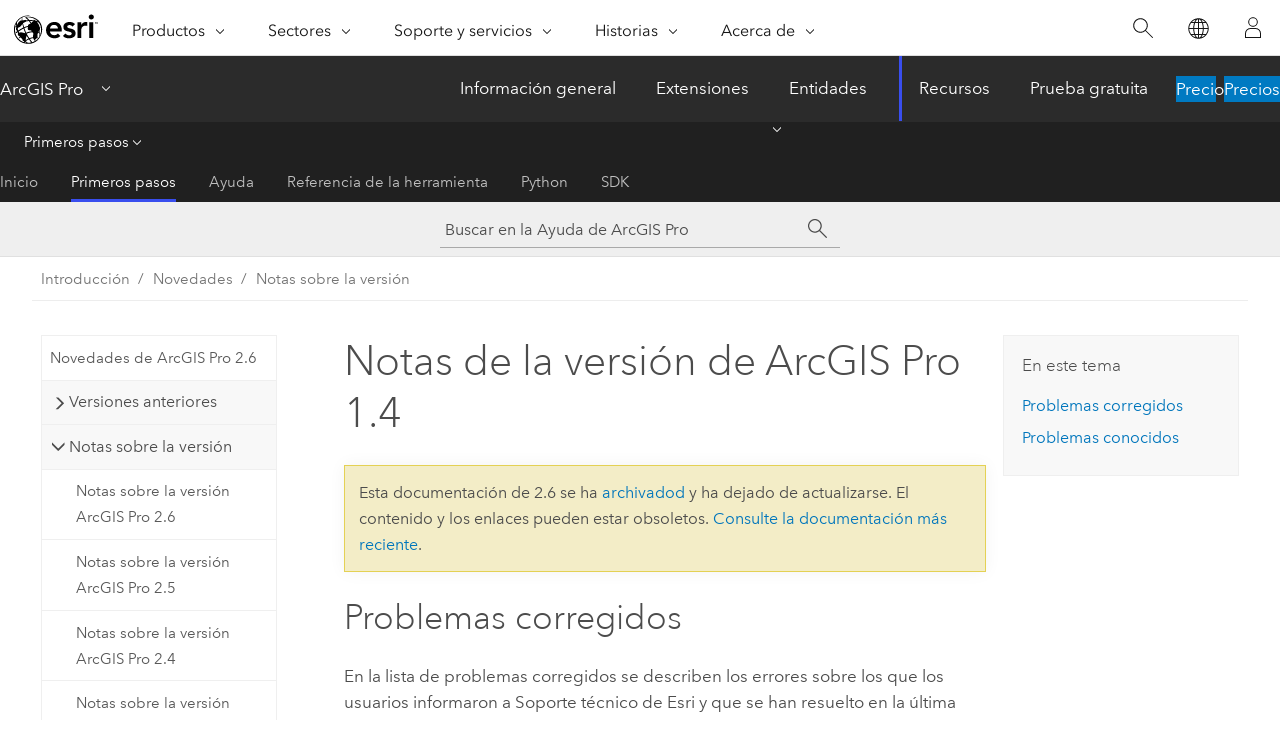

--- FILE ---
content_type: text/html; charset=UTF-8
request_url: https://pro.arcgis.com/es/pro-app/2.6/get-started/release-notes-1-4.htm
body_size: 84373
content:


<!DOCTYPE html>
<!--[if lt IE 7]>  <html class="ie lt-ie9 lt-ie8 lt-ie7 ie6" dir="ltr"> <![endif]-->
<!--[if IE 7]>     <html class="ie lt-ie9 lt-ie8 ie7" dir="ltr"> <![endif]-->
<!--[if IE 8]>     <html class="ie lt-ie9 ie8" dir="ltr"> <![endif]-->
<!--[if IE 9]>     <html class="ie ie9" dir="ltr"> <![endif]-->
<!--[if !IE]><!--> <html dir="ltr" lang="es"> <!--<![endif]-->
<head>
<meta name="facebot" content="noindex,nofollow">
<meta name="DuckDuckBot" content="noindex,nofollow">
<meta name="Slurp" content="noindex,nofollow">
<meta name="Bingbot" content="noindex,nofollow">
<meta name="Googlebot" content="noindex,nofollow">
<meta name="Baiduspider" content="noindex,nofollow">
<meta name="Applebot" content="noindex,nofollow">
<link rel="canonical" href="https://pro.arcgis.com/es/pro-app/latest/get-started/release-notes-1-4.htm">
    <meta charset="utf-8">
    <title>Notas de la versión de ArcGIS Pro 1.4&mdash;Nuevas características y mejoras que se han agregado en esta versión. | Documentación</title>
    <meta content="IE=edge,chrome=1" http-equiv="X-UA-Compatible">

    <script>
      var appOverviewURL = "/content/esri-sites/en-us/arcgis/products/arcgis-pro/overview";
    </script>

    <script>
      var docConfig = {
        locale: 'es'
        ,localedir: 'es'
        ,langSelector: ''
        
        ,relativeUrl: false
        

        ,searchformUrl: '/search/'
        ,tertiaryNavIndex: '1'

        
      };
    </script>
	 


    
    <!--[if lt IE 9]>
      <script src="/cdn/js/libs/html5shiv.js" type="text/javascript"></script>
      <script src="/cdn/js/libs/selectivizr-min.js" type="text/javascript"></script>
      <script src="/cdn/js/libs/json2.js" type="text/javascript"></script>
      <script src="/cdn/js/libs/html5shiv-printshiv.js" type="text/javascript" >

    <![endif]-->

     <!--[if lt IE 11]>
    <script>
      $$(document).ready(function(){
        $$(".hideOnIE").hide();
      });
    </script>
    <![endif]-->
	<meta name="viewport" content="width=device-width, user-scalable=no">
	<link href="/assets/img/favicon.ico" rel="shortcut icon" >
	<link href="/assets/css/screen.css" media="screen" rel="stylesheet" type="text/css" />
	<link href="/cdn/calcite/css/documentation.css" media="screen" rel="stylesheet" type="text/css" />
	<link href="/assets/css/print.css" media="print" type="text/css" rel="stylesheet" />

	<!--
	<link href="/assets/css/screen_l10n.css" media="screen" rel="stylesheet" type="text/css" />
	<link href="/assets/css/documentation/base_l10n.css" media="screen" rel="stylesheet" type="text/css" />
	<link href="/assets/css/print_l10n.css" media="print" type="text/css" rel="stylesheet" />
	-->
	<script src="/cdn/js/libs/latest/jquery.latest.min.js" type="text/javascript"></script>
    <script src="/cdn/js/libs/latest/jquery-migrate-latest.min.js" type="text/javascript"></script>
	<script src="/cdn/js/libs/jquery.cookie.js" type="text/javascript"></script>
	<link href="/cdn/css/colorbox.css" media="screen" rel="stylesheet" type="text/css" />
	<link href="/cdn/css/colorbox_l10n.css" media="screen" rel="stylesheet" type="text/css" />
	<script src="/cdn/js/libs/jquery.colorbox-min.js" type="text/javascript"></script>
	<script src="/assets/js/video-init.js" type="text/javascript"></script>
	<script src="/assets/js/sitecfg.js" type="text/javascript"></script>
	
		<script src="/assets/js/signIn.js" type="text/javascript"></script>
	

	<!--- Language Picker -->
	<script src="/assets/js/locale/l10NStrings.js" type="text/javascript"></script>
	
		<script src="/assets/js/locale/langSelector.js" type="text/javascript"></script>
	

	<script src="/assets/js/calcite-web.js" type="text/javascript"></script>



  <!--- search MD -->
    <META name="description" content="Más información sobre los cambios y las limitaciones en ArcGIS Pro 1.4."><META name="last-modified" content="2020-11-9"><META name="product" content="arcgis-pro"><META name="version" content="pro2.6"><META name="search-collection" content="help"><META name="search-category" content="help-general"><META name="subject" content=""><META name="sub_category" content="ArcGIS Pro"><META name="content_type" content="Help Topic"><META name="sub_category_label" content="ArcGIS Pro"><META name="content_type_label" content="Tema de ayuda"><META name="content-language" content="es">
    <!--- search MD -->
      
    <!-- Add in Global Nav -->
    <link rel="stylesheet" href="//webapps-cdn.esri.com/CDN/components/global-nav/css/gn.css" />
    <!--<script src="//webapps-cdn.esri.com/CDN/components/global-nav/test_data.js"></script>-->
    <script src="//webapps-cdn.esri.com/CDN/components/global-nav/js/gn.js"></script>
    <!-- End Add in Global Nav -->

</head>

<!--
      pub: GUID-14B02FAA-132D-4582-9E6D-88CB9DC1E72F=3.1.3
      tpc: GUID-E6020359-42F8-4BF8-ADC5-4E7E88FD5858=9
      -->


<!-- variable declaration, if any -->

<body class="claro es pro esrilocalnav">
  <!-- Secondary nav -->
  <script>
     insertElem("div", "local-navigation", '<nav id="second-nav" navtype="existingNavigation" domain="'+_esriAEMHost+'" path="'+appOverviewURL+'"></nav>' )
  </script>

  
<!-- End of drawer -->

  
  <div class="wrapper">
      <!--googleoff: all-->


      <div id="skip-to-content">
        <!--googleoff: all-->
        <div class="search">
        <div class="esri-search-box">
          <div class="search-component">
            <form id="helpSearchForm">
              <input class="esri-search-textfield leader" name="q" placeholder="Buscar en la Ayuda de ArcGIS Pro" autocapitalize="off" autocomplete="off" autocorrect="off" spellcheck="false">
  <input type="hidden" name="collection" value="help" />
  <input type="hidden" name="product" value="arcgis-pro" />
  <input type="hidden" name="version" value="pro2.6" />
  <input type="hidden" name="language" value="es" />
  <button class="esri-search-button-submit" type="submit"></button>
            </form>
          </div>
        </div>
      </div>
        <!--googleon: all-->
       
        <!-- content goes here -->
        <div class="grid-container ">
          

            
              
  <!--BREADCRUMB-BEG--><div id="bigmac" class="sticky-breadcrumbs trailer-2" data-spy="affix" data-offset-top="180"> </div><!--BREADCRUMB-END-->
  <!--googleoff: all-->
    <div class="column-5 tablet-column-12 trailer-2 ">
      <aside class="js-accordion accordion reference-index" aria-live="polite" role="tablist">
        <div></div>
      </aside>

      <div class="js-sticky scroll-show tablet-hide leader-1 back-to-top" data-top="0" style="top: 0px;">
        <a href="#" class="btn btn-fill btn-clear">Volver al principio</a>
      </div>
    </div>
  <!--googleon: all-->
  
            
            
            
	
		<div class="column-13  pre-1 content-section">
	
		<header class="trailer-1"><h1>Notas de la versión de ArcGIS Pro 1.4</h1></header>

		 
	<!--googleoff: all-->
	
		
				<aside id="main-toc-small" class="js-accordion accordion tablet-show trailer-1">
			      <div class="accordion-section">
			        <h4 class="accordion-title">En este tema</h4>
			        <div class="accordion-content list-plain">
			          <ol class="list-plain pre-0 trailer-0"><li><a href="#ESRI_SECTION1_E04020F1E03540BB875525DE3D241AE8">Problemas corregidos</a></li><li><a href="#ESRI_SECTION1_882CB6AA7C0747979B35E948CE784757">Problemas conocidos</a></li></ol>
			        </div>
			      </div>
			     </aside>
		
    
   <!--googleon: all-->


		<main>
			
	
    	
    


			
<section class="section1 padded-anchor" id="ESRI_SECTION1_E04020F1E03540BB875525DE3D241AE8" purpose="section1"><h2>Problemas corregidos</h2><p id="GUID-AD27FB71-664E-4709-A968-F0EE55FB0814">En la lista de problemas corregidos se describen los errores sobre los que los usuarios informaron a Soporte técnico de Esri y que se han resuelto en la última versión de <span class="ph">ArcGIS Pro</span>.</p><section class="section2 padded-anchor" id="ESRI_SECTION2_F69890F4112C41C3A9BF2E9EB96C2E8D" purpose="section2"><h3>Problemas corregidos en <span class="ph">ArcGIS Pro</span> 1.4.1</h3><p id="GUID-0E23731E-B4FA-4A80-87FF-2DD1D2D71773">  <span class="ph">ArcGIS Pro</span> <span class="ph">1.4</span> Parche 1 (1.4.1) corrige los problemas que se indican a continuación. No se han incluido funcionalidades nuevas con este parche. Por tanto, cabe esperar que los siguientes elementos funcionen perfectamente entre las versiones <span class="ph">1.4</span> (1.4.0) y 1.4.1:<ul purpose="ul" id="UL_D58C9A7C14624EA496AEF5823203A932"><li purpose="li" id="LI_BFE37C737897498E9A656469772103F0">Archivos de proyecto, plantillas de proyecto y paquetes de proyecto (<span class="usertext">.aprx</span>, <span class="usertext">.aptx</span> y <span class="usertext">.ppkx</span>)</li><li purpose="li" id="LI_40CDC620D3524CA5A41292ABD200D119">Archivos de capa y paquetes de capas (<span class="usertext">.lyrx</span> y <span class="usertext">.lpkx</span>)</li><li purpose="li" id="LI_B3AC824D77724759A08AD95C98192396">Archivos de diseño (<span class="usertext">.pagx</span>)</li><li purpose="li" id="LI_D9E2974BEF2E49EDA6BB51D5DFA6B1EA">Archivos de mapa y paquetes de mapas (<span class="usertext">.mapx</span> y <span class="usertext">.mpkx</span>)</li><li purpose="li" id="LI_53B1B7353A3A4D41A45AFB126EC835C2">Archivos de tareas (<span class="usertext">.esriTask</span>)</li><li purpose="li" id="LI_565AA960B7614BC886E5CB47FD9BC6AB">Funcionalidad personalizada creada utilizando <span class="ph">ArcGIS Pro</span> SDK for .NET</li><li purpose="li" id="LI_F93132DAE5D34A20BEF6F37ADB8F9C0E">Herramientas personalizadas creadas utilizando geoprocesamiento o el paquete del sitio <span class="ph">ArcGIS Pro</span> ArcPy</li><li purpose="li" id="LI_5534540FFDC146EEB90CF9ACA2ACCFC6">Empaquetado, publicación y uso compartido (por ejemplo, la publicación de mapas web en <span class="ph">ArcGIS Online</span>)</li></ul></p><h4 class="table title"></h4><div class="overflow-auto"><table class="tablexyz lined-rows lined-columns bordered  
            always-wrap
          "><colgroup width="1.00*"></colgroup><colgroup width="2.37*"></colgroup><thead><tr><th colspan="1">Error</th><th colspan="1">Descripción</th></tr></thead><tbody class="align-middle"><tr class="align-middle"><td outputclass="" purpose="entry" rowspan="1" colspan="1"><p id="GUID-2C235AD3-813E-4670-B8F1-47F6C3C1B879">BUG-000098329</p></td><td outputclass="" purpose="entry" rowspan="1" colspan="1"><p id="GUID-5435E76F-C6AE-4B9D-8311-466BD47199CC"> Cuando se ejecuta como un script independiente, la herramienta Crear paquete de teselas vectoriales falla y se produce el siguiente mensaje de error, "ERROR 000623: tipo de valor no válido para el parámetro in_map".</p></td></tr><tr class="align-middle"><td outputclass="" purpose="entry" rowspan="1" colspan="1"><p id="GUID-3D6FB8E0-F4BD-476E-B9AB-F9573BE64911">BUG-000101996</p></td><td outputclass="" purpose="entry" rowspan="1" colspan="1"><p id="GUID-BBBE10BE-5A5A-4A69-8452-EC39E673A7AA">Los nombres de servidor no se reconocen cando tienen más de 30 caracteres con una licencia de uso concurrente.</p></td></tr><tr class="align-middle"><td outputclass="" purpose="entry" rowspan="1" colspan="1"><p id="GUID-17C07735-2440-470F-B87C-BD816C2ACDAA">BUG-000102088</p></td><td outputclass="" purpose="entry" rowspan="1" colspan="1"><p id="GUID-5BDD83A5-2A92-4692-B2DA-5035EB9D8615"> La herramienta Mover a no permite mover entidades habilitadas para Z verticalmente en vistas de escena.</p></td></tr><tr class="align-middle"><td outputclass="" purpose="entry" rowspan="1" colspan="1"><p id="GUID-EE4AA16A-78C2-4DC3-9197-BB1EF4E54595">BUG-000102283</p></td><td outputclass="" purpose="entry" rowspan="1" colspan="1"><p id="GUID-A88DDDE2-9813-43D2-982A-D5C90C4BCCA8"> Cuando se utiliza la alineación en un mapa 2D, el valor del control Z actual sigue aplicándose después de que el control se haya desactivado.</p></td></tr><tr class="align-middle"><td outputclass="" purpose="entry" rowspan="1" colspan="1"><p id="GUID-DA372483-E3C9-4CD4-9301-16981B36EDB1">BUG-000102375</p></td><td outputclass="" purpose="entry" rowspan="1" colspan="1"><p id="GUID-BEE5537D-22A9-4027-AA99-09159561AAB9"> Se produce un error al copiar y pegar una entidad con un Id. global.</p></td></tr><tr class="align-middle"><td outputclass="" purpose="entry" rowspan="1" colspan="1"><p id="GUID-D1130345-1BDE-4F35-A25E-2B2419D0E3C2">BUG-000102376</p></td><td outputclass="" purpose="entry" rowspan="1" colspan="1"><p id="GUID-D6363D40-AA14-480B-AE28-4EE930C0CC23"> <span class="ph">ArcGIS Pro</span> <span class="ph">1.4</span> deja de funcionar cuando se instala un Add-In para una herramienta de construcción y la configuración de seguridad de cumplimiento FIPS 140-2 está habilitada.</p></td></tr><tr class="align-middle"><td outputclass="" purpose="entry" rowspan="1" colspan="1"><p id="GUID-66D93587-7CCD-459A-A36C-E7E1C97D432E">BUG-000102377</p></td><td outputclass="" purpose="entry" rowspan="1" colspan="1"><p id="GUID-789616C9-FE9B-4265-B651-0369E524EC94"> <span class="ph">ArcGIS Pro</span> <span class="ph">1.4</span> deja de funcionar al abrir la ventana emergente de la cuadrícula en un mapa inactivo.</p></td></tr><tr class="align-middle"><td outputclass="" purpose="entry" rowspan="1" colspan="1"><p id="GUID-87D4E5B7-00A8-4F4E-9E51-C54151303DF7">BUG-000102378</p></td><td outputclass="" purpose="entry" rowspan="1" colspan="1"><p id="GUID-4A3A60C8-C279-4C11-A8DE-8F766417BD7F"> Las plantillas de entidades no se vuelven a crear cuando se cambia el renderizador de la capa.</p></td></tr><tr class="align-middle"><td outputclass="" purpose="entry" rowspan="1" colspan="1"><p id="GUID-BEDA45F0-0FF2-47FB-A06C-F87EA2AB6FED">BUG-000102397</p></td><td outputclass="" purpose="entry" rowspan="1" colspan="1"><p id="GUID-69211ED6-A198-41A7-A088-E400791F0521"><span class="ph">ArcGIS Pro</span> <span class="ph">1.4</span> no se inicia cuando la configuración de seguridad de cumplimiento FIPS 140-2 está habilitada.</p></td></tr><tr class="align-middle"><td outputclass="" purpose="entry" rowspan="1" colspan="1"><p id="GUID-902B3510-3B5A-4C23-8C97-B9444BEB4947">BUG-000102398</p></td><td outputclass="" purpose="entry" rowspan="1" colspan="1"><p id="GUID-A327DF30-41A7-475E-B4D7-1524D14B4624"> Cuando la configuración de seguridad de cumplimento FIPS 140-2 está habilitada, no puede editar metadatos. Además, los elementos del proyecto no están indexados, de forma que la búsqueda no funciona o produce resultados incorrectos.</p></td></tr><tr class="align-middle"><td outputclass="" purpose="entry" rowspan="1" colspan="1"><p id="GUID-711DEC0F-D5CB-47ED-B89A-E803BE52E4CD">BUG-000102305</p></td><td outputclass="" purpose="entry" rowspan="1" colspan="1"><p id="GUID-D48E9C0E-9A4D-45BB-B672-AFDD608B0F4C"> En la versión en alemán de <span class="ph">ArcGIS Pro</span> <span class="ph">1.4</span>, la creación de un espacio de trabajo de representación cartográfica de ortofotos hace que la aplicación deje de funcionar.</p></td></tr><tr class="align-middle"><td outputclass="" purpose="entry" rowspan="1" colspan="1"><p id="GUID-1CAE6819-5795-4AEB-9400-B27835EC1EEC"> BUG-000102400</p></td><td outputclass="" purpose="entry" rowspan="1" colspan="1"><p id="GUID-B788E691-F432-44AE-9375-E06C611CAB4A"> Cuando se selecciona una estructura de agregación de cuadrícula de hexágono, el método para buscar vecinos basado en una banda de distancia falla en devolver todos los vecinos reales en la dirección (y) en determinados casos.</p></td></tr><tr class="align-middle"><td outputclass="" purpose="entry" rowspan="1" colspan="1"><p id="GUID-8F50D205-631D-4264-B390-195B55EF98C7">BUG-000102401</p></td><td outputclass="" purpose="entry" rowspan="1" colspan="1"><p id="GUID-2A5DF27C-1E1F-47AD-8DAC-A210EEFAC40E"> Para buscar vecinos en Crear cubo de espacio tiempo, las celdas hexagonales espaciales (en las columnas izquierda y derecha) no se consideran como vecinos cuando la distancia de búsqueda es un múltiplo de la altura del hexágono.</p></td></tr></tbody><caption></caption></table></div></section><section class="section2 padded-anchor" id="ESRI_SECTION2_2ADD57BA3B8B4C65A1B3B3C84600DA7B" purpose="section2"><h3>Parche 1 de paquete de idioma de <span class="ph">ArcGIS Pro</span> <span class="ph">1.4</span></h3><p id="GUID-EB5C63FA-4E02-4459-9E15-9E07BE5F0C38"> Con los paquetes de idiomas alemán y japonés para <span class="ph">ArcGIS Pro</span> 1.4.0 y 1.4.1 instalados, puede que los resultados de la búsqueda para las herramientas de las siguientes cajas de herramientas no se muestren correctamente:</p><p id="GUID-813371AD-9BEA-4FCD-8A41-A2004408088E"><ul purpose="ul" id="UL_F2E3E2A722E74825957DF4EAE0F612A4"><li purpose="li" id="LI_FC82472E299C492AA7BF50A7B8C01E09">Alemán:<ul purpose="ul" id="UL_A5A4205E1728471A81B0EAE1CB6173EB"><li purpose="li" id="LI_9F5D1528C5A74922AD6C6817E5CF6012">GeoAnalytics Tools</li><li purpose="li" id="LI_E538FA2E49E1410D8FE61409D6D197F9">Herramientas de Standard Feature Analysis</li></ul></li><li purpose="li" id="LI_BC71288665B34DDD972796CE6EA79354">Japonés:<ul purpose="ul" id="UL_9DC5824EF9F14AB0863B61C10A851D7B"><li purpose="li" id="LI_35288E847A2F4257996A88000ACAF15C">Herramientas de 3D Analyst</li><li purpose="li" id="LI_C2C7A84B0CC34D4BB3081CA97D7279ED">Herramientas de análisis</li><li purpose="li" id="LI_F56DAB575CAC422C83DCB87755DC78C8">Herramientas de cartografía</li><li purpose="li" id="LI_6780A63B53F84C5AB88E06E249D3FD20">Herramientas de conversión</li><li purpose="li" id="LI_9B397FFA04F14DFC90A0631CEA43A74B">Herramientas de administración de datos</li><li purpose="li" id="LI_29138636E859454AAAA184CF40B33E71">GeoAnalytics Tools</li><li purpose="li" id="LI_C254A15A8CF5416F9D8BFEF3BA225EC8">Herramientas de Network Analyst</li><li purpose="li" id="LI_07AA22FB00D64863BDC966A4FC65EF6F">Herramientas de Standard Feature Analysis</li></ul></li></ul></p><p id="GUID-0A980678-DDDA-4060-9AC4-1A84FF631A0D"> Para resolver este problema para los paquetes de idioma alemán y japonés, instale el parche 1 de paquete de idioma de <span class="ph">ArcGIS Pro</span> <span class="ph">1.4</span>.</p></section><section class="section2 padded-anchor" id="ESRI_SECTION2_0548E0A1751E41518F97ACAFDF4A49C3" purpose="section2"><h3>Problemas tratados en <span class="ph">ArcGIS Pro</span> <span class="ph">1.4</span></h3><p id="GUID-41F41967-7169-406F-B846-9FFB281CB07B">En <span class="ph">ArcGIS Pro</span> <span class="ph">1.4</span> se han corregido los problemas que se indican a continuación. Consulte <a class="xref xref" href="/es/pro-app/2.6/get-started/whats-new-in-arcgis-pro-1-4.htm">Novedades de <span class="ph">ArcGIS Pro</span> <span class="ph">1.4</span></a> para obtener información sobre las nuevas funciones incorporadas en esta actualización.</p><h4 class="table title"></h4><div class="overflow-auto"><table class="tablexyz lined-rows lined-columns bordered  
            always-wrap
          "><colgroup width="1.00*"></colgroup><colgroup width="2.37*"></colgroup><thead><tr><th colspan="1">Error</th><th colspan="1">Descripción</th></tr></thead><tbody class="align-middle"><tr class="align-middle"><td outputclass="" purpose="entry" rowspan="1" colspan="1"><p id="GUID-3E25143F-2BEC-46CF-8AC2-F89DF7F21E5C">BUG-000083685</p></td><td outputclass="" purpose="entry" rowspan="1" colspan="1"><p id="GUID-1964EBDF-9BEF-4C39-A620-AD736E100019">PolygonToRaster y PolylineToRaster crean una salida incorrecta cuando la entrada tiene números negativos con más de seis dígitos.</p></td></tr><tr class="align-middle"><td outputclass="" purpose="entry" rowspan="1" colspan="1"><p id="GUID-C31185EC-04A9-4FFE-84CA-D5C16AA688B4">BUG-000084083</p></td><td outputclass="" purpose="entry" rowspan="1" colspan="1"><p id="GUID-7AD5096E-7EC1-46D7-AE13-668D5FC817B1">En las propiedades de etiqueta, la unidad aparece truncada en distintas versiones de idiomas de <span class="ph">ArcGIS Pro</span>.</p></td></tr><tr class="align-middle"><td outputclass="" purpose="entry" rowspan="1" colspan="1"><p id="GUID-ECA1082A-C0B8-427F-A37A-FD7BD79AAA90">BUG-000085555</p></td><td outputclass="" purpose="entry" rowspan="1" colspan="1"><p id="GUID-94CAD08F-277A-490B-A035-18FFA5F78D8E">Cuando el parámetro de expresión de la herramienta Calcular campo se expone como parámetro de modelo, la expresión generada no muestra la opción para agregar campos.</p></td></tr><tr class="align-middle"><td outputclass="" purpose="entry" rowspan="1" colspan="1"><p id="GUID-9280E25E-0627-48FD-B1F2-DB42DA8311BE">BUG-000088268</p></td><td outputclass="" purpose="entry" rowspan="1" colspan="1"><p id="GUID-862E2815-D95D-488E-B0FF-29D18AE5E254">Después de ejecutar la herramienta Deshabilitar rastreo del editor, faltan algunos campos en la lista desplegable de la herramienta Habilitar rastreo del editor.</p></td></tr><tr class="align-middle"><td outputclass="" purpose="entry" rowspan="1" colspan="1"><p id="GUID-C649C38E-79FC-45EA-9467-A34B02724EFC">BUG-000091814</p></td><td outputclass="" purpose="entry" rowspan="1" colspan="1"><p id="GUID-ED7463F1-ABDF-4A1E-90CB-86F72A6AC142">En el cuadro de diálogo Opciones de <span class="ph">ArcGIS Pro</span>, varias etiquetas de la pestaña Indexar están truncadas en otros idiomas que no son inglés.</p></td></tr><tr class="align-middle"><td outputclass="" purpose="entry" rowspan="1" colspan="1"><p id="GUID-2221CB85-E1B3-4179-AD45-E7587C3B2B75">BUG-000092123</p></td><td outputclass="" purpose="entry" rowspan="1" colspan="1"><p id="GUID-16B2EE87-DAC7-46F1-AF2B-AF43269322DC">No se pudo ejecutar Calcular campo después de Seleccionar capa por ubicación.</p></td></tr><tr class="align-middle"><td outputclass="" purpose="entry" rowspan="1" colspan="1"><p id="GUID-E66ADBED-84E8-44D1-813D-16D17220DB55">BUG-000094434</p></td><td outputclass="" purpose="entry" rowspan="1" colspan="1"><p id="GUID-579CE2B3-E163-4DBD-B724-C2141A645A4B">Las hojas de Excel muestran datos vacíos en la versión en japonés de<span class="ph">ArcGIS Pro</span>.</p></td></tr><tr class="align-middle"><td outputclass="" purpose="entry" rowspan="1" colspan="1"><p id="GUID-F2A95759-8FFC-4DC3-B260-9DAC18E1FF96">BUG-000094764</p></td><td outputclass="" purpose="entry" rowspan="1" colspan="1"><p id="GUID-3A27339D-37F6-4DA8-A684-9767DE151279">Los grupos que aparecen en la lista Opciones de uso compartido deben estar ordenados alfabéticamente.</p></td></tr><tr class="align-middle"><td outputclass="" purpose="entry" rowspan="1" colspan="1"><p id="GUID-023FA956-9EBB-4FB3-A625-AE2FA6F2E5CD">BUG-000096004</p></td><td outputclass="" purpose="entry" rowspan="1" colspan="1"><p id="GUID-1C48BE8F-3F1D-40C5-A8CB-3642570D6896">En la versión en hebreo de <span class="ph">ArcGIS Pro</span>, el signo menos se muestra por error con números árabes en las tablas.</p></td></tr><tr class="align-middle"><td outputclass="" purpose="entry" rowspan="1" colspan="1"><p id="GUID-70DC8598-7B9F-4BA6-B565-C48D46A4E9FC">BUG-000096998</p></td><td outputclass="" purpose="entry" rowspan="1" colspan="1"><p id="GUID-1441AACB-245E-42B7-B336-7C1488A6772F">Al usar EBK Regression Prediction con Windows 8 y 10, si se proporcionan entidades poligonales del subconjunto y se crea una clase de entidad de diagnóstico de salida, pueden producirse errores durante la ejecución de la herramienta.</p></td></tr><tr class="align-middle"><td outputclass="" purpose="entry" rowspan="1" colspan="1"><p id="GUID-5F8B4DA2-0905-4B07-A62A-706A5E2EB97B">BUG-000097002
</p></td><td outputclass="" purpose="entry" rowspan="1" colspan="1"><p id="GUID-106467E7-A3EC-4859-94D4-F1BA72A711D0">La autorización de licencia de uso único puede fallar si el equipo tiene una versión diferente del servicio de licencias Flexnet de otros proveedores, como AutoDesk.</p></td></tr><tr class="align-middle"><td outputclass="" purpose="entry" rowspan="1" colspan="1"><p id="GUID-C758E933-9928-415D-93A0-20718BC87488">BUG-000097324</p></td><td outputclass="" purpose="entry" rowspan="1" colspan="1"><p id="GUID-AF04E1FF-836D-4723-8BC7-97A43F10E216">Se muestra un error del analizador al publicar una capa representada con valores únicos, varios campos como capa de imágenes de mapa con una capa de entidades web asociada.</p></td></tr><tr class="align-middle"><td outputclass="" purpose="entry" rowspan="1" colspan="1"><p id="GUID-46FA7541-120A-4FE6-ACFC-757615D58856">BUG-000097952</p></td><td outputclass="" purpose="entry" rowspan="1" colspan="1"><p id="GUID-7C3667E6-E894-4C4B-82FB-1772C9E7B3FC">La herramienta Enriquecer capa falla cuando se utiliza un gran número de entidades como entidades de entrada.</p></td></tr><tr class="align-middle"><td outputclass="" purpose="entry" rowspan="1" colspan="1"><p id="GUID-438AB092-E1C5-41FF-9F94-EE1C01499776">BUG-000098021</p></td><td outputclass="" purpose="entry" rowspan="1" colspan="1"><p id="GUID-09583792-8AED-454B-BCB8-01D040966593">En la versión en alemán de <span class="ph">ArcGIS Pro</span>, hay una visualización incorrecta de los nombres de bases de datos en las contraseñas que caducan.</p></td></tr><tr class="align-middle"><td outputclass="" purpose="entry" rowspan="1" colspan="1"><p id="GUID-3BFD908E-BB5E-4F66-AC08-019060575278">BUG-000098050</p></td><td outputclass="" purpose="entry" rowspan="1" colspan="1"><p id="GUID-BB3D7FF5-243E-40E7-A1F6-52C30DC7BCC6">Hay un nombre de categoría sin documentar en la herramienta Generar esquema de ordenamiento en teselas de la caché de teselas.</p></td></tr><tr class="align-middle"><td outputclass="" purpose="entry" rowspan="1" colspan="1"><p id="GUID-71084198-C1D0-4665-9485-2FC92E8CB0D8">BUG-000098224</p></td><td outputclass="" purpose="entry" rowspan="1" colspan="1"><p id="GUID-F69F6D05-3818-4BE7-93CF-EE5F154DF114">A veces, al alinear el delimitador, este no se alinea con el boceto de las entidades que se acaban de crear.</p></td></tr><tr class="align-middle"><td outputclass="" purpose="entry" rowspan="1" colspan="1"><p id="GUID-3400C785-92C4-483B-80B1-0ABDF589117E">BUG-000098352</p></td><td outputclass="" purpose="entry" rowspan="1" colspan="1"><p id="GUID-FB368B02-811F-468B-93E1-3C044340718F">No hay ninguna opción para cambiar las unidades de la herramienta X, Y, Z absolutas.</p></td></tr><tr class="align-middle"><td outputclass="" purpose="entry" rowspan="1" colspan="1"><p id="GUID-3A08F7F6-E893-4775-9338-54F4E2D31AD0">BUG-000098376</p></td><td outputclass="" purpose="entry" rowspan="1" colspan="1"><p id="GUID-2730D873-E62B-48B8-B142-49A5EA78ADA6"><span class="ph">ArcGIS Pro</span> puede bloquearse al cerrar un mapa si este se gira después de realizar algunas ediciones.</p></td></tr><tr class="align-middle"><td outputclass="" purpose="entry" rowspan="1" colspan="1"><p id="GUID-3F4222AF-B271-4551-A6B6-84658C1CF83C">BUG-000099249</p></td><td outputclass="" purpose="entry" rowspan="1" colspan="1"><p id="GUID-78BF2526-F7ED-4704-8726-301D8C24F8CF">Al exportar con Recortar por extensión de los gráficos, es necesario recortar también en el límite de la página.</p></td></tr><tr class="align-middle"><td outputclass="" purpose="entry" rowspan="1" colspan="1"><p id="GUID-BCDADAF5-7774-48FF-B828-E4F9ED0B310C">BUG-000099429</p></td><td outputclass="" purpose="entry" rowspan="1" colspan="1"><p id="GUID-0F0DDD5D-0191-404A-9D65-89FA278833FC">Las Consultas de definición de página deben restablecerse cuando hay un cambio de propiedad de capa, como simbología.</p></td></tr><tr class="align-middle"><td outputclass="" purpose="entry" rowspan="1" colspan="1"><p id="GUID-45DEA5C0-DE30-4CC2-B7A8-855A48A55069">BUG-000099812</p></td><td outputclass="" purpose="entry" rowspan="1" colspan="1"><p id="GUID-3C70592F-ED16-49CF-B15C-D207FB65FAA0">La ejecución de MakeLayer/AddLocations en un modelo del lienzo daña el modelo.</p></td></tr><tr class="align-middle"><td outputclass="" purpose="entry" rowspan="1" colspan="1"><p id="GUID-21C782E6-AF1D-4952-B012-ECFCAE62A4D8">BUG-000100028</p></td><td outputclass="" purpose="entry" rowspan="1" colspan="1"><p id="GUID-5DED9293-BB68-42F5-A322-9338FFD979D4"><span class="ph">ArcGIS Pro</span> deja de funcionar después de personalizar la página de inicio con ArcGISPro.Config.xml.</p></td></tr><tr class="align-middle"><td outputclass="" purpose="entry" rowspan="1" colspan="1"><p id="GUID-3AE40C54-16F3-4F1C-98F9-13EF0AA286AA">BUG-000100414</p></td><td outputclass="" purpose="entry" rowspan="1" colspan="1"><p id="GUID-05490E20-3D53-4354-8E15-671CF0A1148B">Los valores de ubicación (ancho, altura, X e Y) se muestran con valores incorrectos cuando se seleccionan varios elementos de diseño.</p></td></tr><tr class="align-middle"><td outputclass="" purpose="entry" rowspan="1" colspan="1"><p id="GUID-4E9216C6-B289-4DD8-AFB2-1734182B4039">BUG-000100560</p></td><td outputclass="" purpose="entry" rowspan="1" colspan="1"><p id="GUID-04783049-425D-4DB5-B57E-DACE507261AE">Cuando hay elementos con nombres largos visibles en el panel del proyecto de <span class="ph">ArcGIS Pro</span> al hacer clic en uno de esos elementos, todos los elementos se desplazan a la izquierda, con lo que resulta difícil examinar los elementos del proyecto.</p></td></tr><tr class="align-middle"><td outputclass="" purpose="entry" rowspan="1" colspan="1"><p id="GUID-BBC0F194-66E5-4B44-80AF-5822DA27978E">BUG-000100686</p></td><td outputclass="" purpose="entry" rowspan="1" colspan="1"><p id="GUID-5C5748DD-F587-4ADC-9A12-F2CEF99E155B">Después de editar el ancho de un marco de mapa que se ha configurado de modo que use la restricción de escala fija en las Opciones de visualización de marco de mapa, la barra de estado muestra una escala de mapa incorrecta.</p></td></tr><tr class="align-middle"><td outputclass="" purpose="entry" rowspan="1" colspan="1"><p id="GUID-96CA049D-431C-45B9-8003-4ED422F08CCA">BUG-000100467</p></td><td outputclass="" purpose="entry" rowspan="1" colspan="1"><p id="GUID-F37E3B3C-B4DF-447E-B97F-DD5AB9B458C0">La documentación de la conexión de flujo de trabajo se debe actualizar, ya que menciona por error que la conexión de flujo de trabajo no se puede realizar con una geodatabase de esquema de usuario de Oracle Workflow Manager.</p></td></tr><tr class="align-middle"><td outputclass="" purpose="entry" rowspan="1" colspan="1"><p id="GUID-28170EE2-B393-42D7-A90E-663F18D657DC">BUG-000101276</p></td><td outputclass="" purpose="entry" rowspan="1" colspan="1"><p id="GUID-C26D6E61-9C15-4FA1-B68E-30CED896C32B">Los polígonos de las capas de servicio de entidades desaparecen después de la división.</p></td></tr><tr class="align-middle"><td outputclass="" purpose="entry" rowspan="1" colspan="1"><p id="GUID-57237598-3B2E-4983-8F6B-01291AA32E48">ENH-000087145</p></td><td outputclass="" purpose="entry" rowspan="1" colspan="1"><p id="GUID-8C062E2E-E760-47C0-AC70-3959D40DFB8A">Proporcione la capacidad de cambiar el máximo de registros devueltos por el servidor al compartir como una capa web en <span class="ph">Portal for ArcGIS</span>.</p></td></tr><tr class="align-middle"><td outputclass="" purpose="entry" rowspan="1" colspan="1"><p id="GUID-485EB92B-BB69-4490-9713-3DDA8E26ED2F">ENH-000093860</p></td><td outputclass="" purpose="entry" rowspan="1" colspan="1"><p id="GUID-0A7BA6EA-2D2D-40EB-8F0F-51ACA6543FF4">Permita que la herramienta Definir proyección defina la proyección de un archivo CAD.</p></td></tr><tr class="align-middle"><td outputclass="" purpose="entry" rowspan="1" colspan="1"><p id="GUID-5B998BAD-78F6-43EE-867B-962DBF326DF3">ENH-000094932</p></td><td outputclass="" purpose="entry" rowspan="1" colspan="1"><p id="GUID-9F5BC6D4-8713-43B1-A3C3-FCA3D3258823">Se ha solicitado que se habilite Mostrar tiempo en la visualización del mapa en las animaciones en <span class="ph">ArcGIS Pro</span>.</p></td></tr></tbody><caption></caption></table></div></section></section><section class="section1 padded-anchor" id="ESRI_SECTION1_882CB6AA7C0747979B35E948CE784757" purpose="section1"><h2>Problemas conocidos</h2><p id="GUID-C401D76B-D255-4E26-8A0B-22B65EE1CCAC">Las subsecciones siguientes muestran las limitaciones conocidas por área funcional de <span class="ph">ArcGIS Pro</span>. Los desarrolladores de software están trabajando para resolver estos problemas en las versiones futuras del software.</p><section class="section2 padded-anchor" id="ESRI_SECTION2_B9F34F2E4A0C472FA57DF0D0681C292D" purpose="section2"><h3>Proyectos</h3><ul purpose="ul" id="UL_C21394D150B04B3F94D0FCF594CA7C3A"><li purpose="li" id="LI_9F7CCAEEBF1043BD802585F8C52D627E">Incluir un espacio justo antes o después del nombre del proyecto al crear un nuevo proyecto, abrir un proyecto existente o guardar una copia del proyecto actual puede causar un comportamiento inesperado, como que el botón <span class="uicontrol">Aceptar</span> del cuadro de diálogo<span class="uicontrol">Crear un nuevo proyecto</span> permanezca deshabilitado cuando debería estar habilitado.</li><li purpose="li" id="LI_04BCC77EF23745BBA52ED5649E1ACB55">Si se va a una carpeta en <span class="ph">ArcGIS Pro</span>, se ve su contenido y se cambia el contenido de la carpeta fuera de <span class="ph">ArcGIS Pro</span>, por ejemplo, guardando un adjunto de un correo electrónico en el disco o creando una carpeta con el Explorador de Windows, los cambios no aparecen automáticamente en <span class="ph">ArcGIS Pro</span> la próxima vez que se visita esa ubicación. Actualice la lista de contenido, por ejemplo, haciendo clic en el botón <span class="uicontrol">Actualizar</span> para ver los cambios.</li><li purpose="li" id="LI_3537F31CA9AE4F29851074992EC87C4A">Cuando busque contenido del portal activo, puede buscar las capas web y, a continuación, examinarlas para ver las capas, tablas e imágenes que contienen. Sin embargo, no puede buscar directamente las capas, tablas e imágenes contenidas en una capa web. Si una capa web no incluye el suministro de datos como una de sus capacidades, las capas y tablas que contiene no se pueden agregar a un mapa. </li><li purpose="li" id="LI_C3682CC390AA4CF8A6F338031857C234">Al buscar elementos en el sistema de archivos local, si realiza la búsqueda usando texto que aparece antes o después de un carácter de punto (.) de cualquier campo de la descripción del elemento (incluido el nombre de archivo del elemento), no podrá encontrar el elemento que utilice ese texto a no ser que también aparezca en algún otro lugar de la descripción del elemento de forma separada, como en las palabras clave del elemento. Por ejemplo, si la descripción incluye el texto <span class="uicontrol">Junio.16</span>, el elemento no se encontrará si se busca <span class="usertext">Junio</span> o <span class="usertext">16</span>. Solo podrá encontrar el elemento si busca la cadena de caracteres entera <span class="usertext">Junio.16</span>. En cambio, cuando el texto incluye un carácter de subrayado (_), podrá encontrar el elemento usando solo el texto que aparece delante o después del carácter de subrayado. </li><li purpose="li" id="LI_4E25A2E74271440ABE4454891D6B6907">Los paquetes de geoprocesamiento se pueden publicar o cargar en el portal activo. Estos elementos aparecen en el panel <span class="uicontrol">Proyecto</span> y en la vista de proyecto; sin embargo, no se agregan correctamente al proyecto. En su lugar, descargue el elemento del portal activo con un navegador web y, a continuación, agregue una conexión a una carpeta que acceda a la ubicación en disco donde reside el archivo de paquete de geoprocesamiento (<span class="usertext">.gpkx</span>). En la pestaña <span class="uicontrol">Proyecto</span> del panel <span class="uicontrol">Proyecto</span>, haga clic con el botón derecho en el paquete y, a continuación, haga clic en <span class="uicontrol">Agregar al proyecto</span>.</li><li purpose="li" id="LI_5F62E24D7D424F1898F38CDFD41E21AB">Panel <span class="uicontrol">Proyecto</span><ul purpose="ul" id="UL_CF3478B1CF384FA8A6C1092766435F1B"><li purpose="li" id="LI_0F34550DCBFE4B9C9930B416A5589373">No se admite la selección de varios elementos en el panel <span class="uicontrol">Proyecto</span> para copiar y pegar.</li><li purpose="li" id="LI_6579F05B349F474791AD42D69F387808">La opción de cambio de nombre no está disponible para los shapefiles.</li></ul></li></ul></section><section class="section2 padded-anchor" id="ESRI_SECTION2_11DE1608EDBA4443BF5AE925B178AF5B" purpose="section2"><h3>Licenciamiento</h3><p id="GUID-6C83C679-79FB-40AB-8C99-0B84521CC932"><ul purpose="ul" id="UL_EACB193604C74D3B99ED0939342804BF"><li purpose="li" id="LI_45FB5DC9C1D6462C96724D822FD0AD91">Cuando se configura <span class="ph">ArcGIS Pro</span> para usar la opción de licencia de uso concurrente, si el número de puestos disponibles para una extensión es cero, al desactivar la casilla de verificación de la extensión, la casilla de verificación se deshabilitará. Si necesita seleccionar el cuadro otra vez, tiene que hacer clic en <span class="uicontrol">Cancelar</span> y, a continuación, hacer clic en <span class="uicontrol">Configurar las opciones de licencia</span> para abrir el cuadro de diálogo <span class="uicontrol">Licencia</span>.</li><li purpose="li" id="LI_9BA51E0798B34D9CB9F8F4AF2393B505">La autorización de licencias de extensión para una licencia de uso único de
<span class="ph">ArcGIS Pro</span> no se refleja en el cuadro de diálogo <span class="uicontrol">Licencia</span> hasta que se reinicia <span class="ph">ArcGIS Pro</span>.</li><li purpose="li" id="LI_52BC76AECEE44BCA92A3C878DECD8A69">Cuando se autoriza una licencia de uso concurrente, el cuadro de diálogo <span class="uicontrol">Licencia</span> solo proporciona licencias para un administrador de licencias principal y uno de reserva. Se pueden agregar administradores de licencias de reserva adicionales usando la siguiente sintaxis: <span class="usertext">LM2;@LM3</span>, donde <span class="usertext">LM2</span> y <span class="usertext">LM3</span> son administradores de licencias de reserva.</li></ul><ul purpose="ul" id="UL_B3E06F1A898944F58537659F299BD9DA"><li purpose="li" id="LI_CB601228F13742FE888C5EAAF0D12B2E">El usuario nominal con licencias sin conexión del portal de <span class="ph">ArcGIS Enterprise</span> dejará de ser compatible al actualizar a <span class="ph">ArcGIS Pro</span> <span class="ph">1.4</span>. Compruebe las licencias sin conexión antes de actualizar. </li> </ul><ul purpose="ul" id="UL_2934480793B14EADBAE62246737E8699"><li purpose="li" id="LI_D7DE3A6C20ED459B843D04E671D61748">En raras ocasiones, al devolver las licencias de uso concurrente o de usuario nominal puede ocurrir que <span class="ph">ArcGIS Pro</span> deje de funcionar. En ese caso, agregue la variable de entorno FLEXLM_TIMEOUT y defina el valor en 250000 o más. </li> </ul> </p></section><section class="section2 padded-anchor" id="ESRI_SECTION2_F71507249A7547209D2C47847C06601D" purpose="section2"><h3>Representación cartográfica y visualización</h3><section class="section3 padded-anchor" id="ESRI_SECTION3_0D6FD682CF594E1BA105A64E6F9D4CA9" purpose="section3"><h4>Mapas y escenas</h4><p id="GUID-EC297BB2-EF1C-4356-B7DB-182FD42A5FB2"><ul purpose="ul" id="UL_84F890F842724E12B2F13E3481457991"><li purpose="li" id="LI_C79A9121FB3D4A9B9B880C357BC7CC16">No puede especificar un símbolo de selección por capa. Si importa un mapa con un conjunto de símbolos de selección para una capa, el color principal se extrae del símbolo y se define como color de selección para esa capa.</li><li purpose="li" id="LI_491C4DA4CC584317B09BB6D1489B1134">La simbología de mapa de calor para las capas de entidad de puntos de una escena se dibuja usando unidades del mundo real. Si se cambia a un método de simbología diferente, los nuevos símbolos también se dibujan en unidades del mundo real, con lo que es posible que se representen con un tamaño tan pequeño que resulte difícil verlos. Para cambiar esta configuración, haga clic con el botón derecho en la capa del panel <span class="uicontrol">Contenido</span> y haga clic en <span class="uicontrol">Propiedades</span>. En el cuadro de diálogo <span class="uicontrol">Propiedades de capa</span>, haga clic en la pestaña <span class="uicontrol">Visualización</span> y desactive <span class="uicontrol">Mostrar los símbolos 3D en unidades del mundo real</span>.</li><li purpose="li" id="LI_4B9B539CB69B41A6801A7443CFD8CD0C">El esquema de color aplicado a una capa simbolizada como un <a class="xref xref" esrisubtype="extrel" hrefpfx="/es/pro-app/2.6/help/mapping" href="/es/pro-app/2.6/help/mapping/layer-properties/heat-map.htm">mapa de calor</a> puede aparecer de un modo diferente cuando el mapa se comparte en <span class="ph">ArcGIS Online</span>.</li></ul></p></section><section class="section3 padded-anchor" id="ESRI_SECTION3_6CBF2FD3F716427EA05D188AAF5D8D7D" purpose="section3"><h4>Diseño</h4><p id="GUID-BC87B754-019D-4C0A-82E2-2CE3D3F3898B"><ul purpose="ul" id="UL_5A8D5960848944EFBFA590BFCA0EC10E">  
<li purpose="li" id="LI_1870B5A084E24F7999AB0EBE63717CBF">Los objetos OLE, las tablas, los gráficos, las cuadrículas de referencia medidas y el recorte de los marcos de mapa no se admiten actualmente y, por tanto, se eliminarán al <a class="xref xref" esrisubtype="extrel" hrefpfx="/es/pro-app/2.6/help" href="/es/pro-app/2.6/help/projects/add-maps-to-a-project.htm#GUID-B5D6CDC1-A150-4FEF-833F-F6AAC0D92890">importar documentos de mapa</a> en un proyecto.</li>  
</ul></p></section><section class="section3 padded-anchor" id="ESRI_SECTION3_6DD60C8630FA42F589CD9B1350833946" purpose="section3"><h4>Teselas vectoriales</h4><p id="GUID-1BAED576-97DD-48C9-A0AA-EDC2D37F338B"><ul purpose="ul" id="UL_44209C0A76854FDDAF6E566E9129F8E9"><li purpose="li" id="LI_7E2A9960E78B4D8AA5EF7A77A7C3535A">Los paquetes de teselas vectoriales con caracteres internacionales en el nombre de archivo no se dibujan en <span class="ph">ArcGIS Pro</span>.</li></ul></p></section><section class="section3 padded-anchor" id="ESRI_SECTION3_05498215B7DE44C78AAF7784C5EA0443" purpose="section3"><h4>Simbología</h4><p id="GUID-35DB4379-DF4F-463C-A7C3-BF196BCFA59F"><ul purpose="ul" id="UL_DFC6577DE53A49D481A3147499A53246"><li purpose="li" id="LI_579C86EFF8C544479100671A766E45DF">A veces, el comando <span class="uicontrol">Deshacer</span> no respeta los ajustes efectuados en la configuración de <a class="xref xref" esrisubtype="extrel" hrefpfx="/es/pro-app/2.6/help/mapping" href="/es/pro-app/2.6/help/mapping/layer-properties/proportional-symbology.htm">simbología proporcional</a>. </li><li purpose="li" id="LI_A080B04AC40C4C19A0DE22D5B8047AEA"> Las entidades de polígono de la categoría <span class="uicontrol">Capas 3D</span> de una escena dibujada con <a class="xref xref" esrisubtype="extrel" hrefpfx="/es/pro-app/2.6/help/mapping" href="/es/pro-app/2.6/help/mapping/layer-properties/proportional-symbology.htm">simbología proporcional</a> que utiliza símbolos 2D no se extruden cuando la propiedad <span class="uicontrol">Los datos representan</span> está establecida en <span class="uicontrol">Altura</span>. </li><li purpose="li" id="LI_FBF4E4A2EBDD477C9265B83F33CE824A">Los valores inferiores a 1 quedan excluidos de la leyenda en el panel <span class="uicontrol">Contenido</span> y en los diseños para capas dibujadas con <a class="xref xref" esrisubtype="extrel" hrefpfx="/es/pro-app/2.6/help/mapping" href="/es/pro-app/2.6/help/mapping/layer-properties/proportional-symbology.htm">simbología proporcional</a> con tamaño relativo, cuando se especifica un tamaño máximo.</li></ul></p></section><section class="section3 padded-anchor" id="ESRI_SECTION3_127299C1AA014534A2E792315B2E2D19" purpose="section3"><h4>Símbolos</h4><p id="GUID-07EF3CFE-F20C-4BAA-B847-03EDEFAD8F1A"><ul purpose="ul" id="UL_04B8717F54FA45DE97EDFB4790559C86"><li purpose="li" id="LI_7189DCD9BF6747938244554957B128BE">La representación puede variar inesperadamente para el mismo símbolo dibujado en un contexto 2D y 3D. Consulte <a class="xref xref" esrisubtype="extrel" hrefpfx="/es/pro-app/2.6/help/mapping" href="/es/pro-app/2.6/help/mapping/layer-properties/unsupported-symbol-drawing.htm">Dibujo de símbolo incompatible</a> si desea más información.</li><li purpose="li" id="LI_6C6E3B66773840FBBF662520011F78C7">Los <a class="xref xref" esrisubtype="extrel" hrefpfx="/es/pro-app/2.6/help/mapping" href="/es/pro-app/2.6/help/mapping/layer-properties/symbol-effects.htm">efectos geométricos personalizados</a> se eliminan de los símbolos cuando se convierten de ArcMap a <span class="ph">ArcGIS Pro</span>. No habrá indicación de que esto ha ocurrido y por ello es posible que se interrumpa la <a class="xref xref" esrisubtype="extrel" hrefpfx="/es/pro-app/2.6/help/mapping" href="/es/pro-app/2.6/help/mapping/layer-properties/symbol-geometry-logic.htm">lógica de la geometría de los símbolos</a>.</li><li purpose="li" id="LI_41161E6283694D5FB6CA1513376B2C34">La <a class="xref xref" esrisubtype="extrel" hrefpfx="/es/pro-app/2.6/help/mapping" href="/es/pro-app/2.6/help/mapping/layer-properties/preview-current-symbol.htm">vista previa de símbolo</a> muestra un boceto de una única <a class="xref xref" esrisubtype="extrel" hrefpfx="/es/pro-app/2.6/help/mapping" href="/es/pro-app/2.6/help/mapping/layer-properties/procedural-symbol-layers.htm">capa de símbolo de procedimiento</a> cada vez en el caso de los símbolos con varias capas.</li><li purpose="li" id="LI_F59B0C3532EB4222A61CC907D4495D7F">Los símbolos alternativos (<a class="xref xref" esrisubtype="extrel" hrefpfx="/es/pro-app/2.6/help/mapping" href="/es/pro-app/2.6/help/mapping/map-authoring/author-a-multiscaled-map.htm#GUID-0644385E-A1FF-4654-9A0D-5DCBB71FD398">distintos símbolos dibujados a escalas diferentes</a>) no participan en el <a class="xref xref" esrisubtype="extrel" hrefpfx="/es/pro-app/2.6/help/mapping" href="/es/pro-app/2.6/help/mapping/layer-properties/symbol-layer-drawing.htm">dibujo de capa de símbolos</a>. </li><li purpose="li" id="LI_499816E525ED4CFE94281CA6304462C6">La propiedad de símbolo <span class="uicontrol">Posición</span> para <a class="xref xref" esrisubtype="extrel" hrefpfx="/es/pro-app/2.6/help/mapping" href="/es/pro-app/2.6/help/mapping/layer-properties/marker-symbol-layers.htm">capas de símbolo de marcador</a> en un <a class="xref xref" esrisubtype="extrel" hrefpfx="/es/pro-app/2.6/help/mapping" href="/es/pro-app/2.6/help/mapping/layer-properties/polygon-symbols.htm">símbolo de polígono</a> no se pueden <a class="xref xref" esrisubtype="extrel" hrefpfx="/es/pro-app/2.6/help/mapping" href="/es/pro-app/2.6/help/mapping/layer-properties/attribute-driven-symbology.htm">conectar a un atributo de datos</a>. </li><li purpose="li" id="LI_E9DC44326E33496EA8F6A3F34ED295EF">En las capas 3D, la propiedad de símbolo <span class="uicontrol">Aleatoriedad</span> para <a class="xref xref" esrisubtype="extrel" hrefpfx="/es/pro-app/2.6/help/mapping" href="/es/pro-app/2.6/help/mapping/layer-properties/marker-symbol-layers.htm">capas de símbolo de marcador</a> en un <a class="xref xref" esrisubtype="extrel" hrefpfx="/es/pro-app/2.6/help/mapping" href="/es/pro-app/2.6/help/mapping/layer-properties/polygon-symbols.htm">símbolo de polígono</a> no se puede <a class="xref xref" esrisubtype="extrel" hrefpfx="/es/pro-app/2.6/help/mapping" href="/es/pro-app/2.6/help/mapping/layer-properties/attribute-driven-symbology.htm">conectar a un atributo de datos</a>. </li></ul></p></section><section class="section3 padded-anchor" id="ESRI_SECTION3_3F432B70CFC7429AA0306A25C0F37C59" purpose="section3"><h4>Etiquetar</h4><p id="GUID-C8DF9913-9A87-4607-A732-82C6C3D649B6"><ul purpose="ul" id="UL_5645A9BA94B740F8B533F5022028BD84"><li purpose="li" id="LI_FB890C603A824C87A08A8645FCE37FD9">No es posible establecer posiciones de ubicación para las etiquetas de polígono en 3D.</li><li purpose="li" id="LI_D36AF32DC5204139B7627C295A3F09C4"> El texto numérico de un dígito no mostrará dígitos arábigos orientales cuando la configuración regional o de símbolo de texto se haya definido para este tipo de visualización. </li></ul></p></section><section class="section3 padded-anchor" id="ESRI_SECTION3_ACE7903500114467B4D8F62BC331AEA9" purpose="section3"><h4>Capas KML</h4><p id="GUID-5EA4F1E9-D104-43CC-A841-2E9727F53B47"><ul purpose="ul" id="UL_322AB58A6EA84FC9A401C8D267B700F1"><li purpose="li" id="LI_75675FEB4BC94D7E8D6BD3DAFB1F60CC">La aplicación puede dejar de funcionar cuando se reordenan grupos de capas que contienen datos <a class="xref xref" esrisubtype="extrel" hrefpfx="/es/pro-app/2.6/help/data" href="/es/pro-app/2.6/help/data/kml/kml-layers.htm">KML</a> en el panel <span class="uicontrol">Contenido</span>.</li><li purpose="li" id="LI_F7F944E553DC496FAE382E420A08AAF6">Se puede producir un fallo cuando un vínculo de red actualiza un archivo fuente KML con capacidades temporales habilitadas.</li><li purpose="li" id="LI_E447F7478752400D9D5112126E64BFE8">En algunos casos, la aplicación puede dejar de funcionar al hacer clic en <span class="uicontrol">Actualizar</span> en una capa KML con vínculos de red que se actualizan frecuentemente.</li><li purpose="li" id="LI_AF8D80BEC2CC490997ED32766412472D">El KML en 3D con tiempo habilitado no funciona del modo esperado cuando se anima con el control deslizante de tiempo de <span class="ph">ArcGIS Pro</span></li><li purpose="li" id="LI_9C63A6D977C349F79264AD4EF7E95A28">Los estilos remotos no se respetan en algunos casos.</li><li purpose="li" id="LI_4B182DF9838848B28355794847001EB5">Los elementos de estilo en línea de las superposiciones terrestres no se respetan.</li><li purpose="li" id="LI_0320AEF21A1843C790F078F2A5F28153">Las líneas teseladas en 3D pueden dibujarse toscamente.</li><li purpose="li" id="LI_11D4E3ED12784DCE8D4A751FD8B790E0">La cámara KML no se respeta si está en la superficie terrestre o por debajo de la misma.</li><li purpose="li" id="LI_CD16CC0FCFDD4E44B5B70B93A785F81C">Las superposiciones terrestres rotadas no se admiten todavía.</li><li purpose="li" id="LI_CADF3E7329574754A776E7FF58578B0C">Algunas superposiciones de pantalla KML no se admiten todavía.</li><li purpose="li" id="LI_574FAB6FBBF743B6A854D699C9A648CB">Algunos formatos de imágenes superpuestas terrestres no se admiten.</li><li purpose="li" id="LI_6E60E4229EE449BCB883E4389B190D54">La escala KML y las propiedades de orientación no se respetan en las capas del símbolo de marcador del modelo 3D.</li><li purpose="li" id="LI_73C04E09A441416C852254B4C8B43861">Los datos KML escritos con fechas que representan años por debajo de «0100» no se admiten.</li><li purpose="li" id="LI_41FBF339FFE84F1989CE3F5A1BD51AF1">Los datos KML con formatos de fecha XML incorrectos no se admiten. Por ejemplo, los años deben representarse mediante cuatro dígitos.</li></ul></p><p id="GUID-229455DC-8B4F-4874-8AD0-C33AA7A3240D"></p></section><section class="section3 padded-anchor" id="ESRI_SECTION3_047A6897C69842018A9FE50519B59C7B" purpose="section3"><h4>Control deslizante de rango</h4><p id="GUID-6563380B-B055-4457-8857-4948EE452A6A"><ul purpose="ul" id="UL_FD0D19B166A74C469462CC0D8C9A10F9"><li purpose="li" id="LI_6B954737B0204552A3DD07D4C52FACA2">El control deslizante de rango no se admite en vistas vinculadas.</li><li purpose="li" id="LI_C8F7D4B540CC45359A91236D9365C0CE">Cuando distintos rangos están configurados en varias vistas del mismo mapa, las herramientas de geoprocesamiento solo utilizarán la configuración del filtro de rango de la primera vista. Esto también se aplica a la configuración de los filtros de tiempo. </li><li purpose="li" id="LI_08F14878303840DC9691D639C23DDE97">Las propiedades de capa de rango no se pueden definir a la vez para varias capas. </li><li purpose="li" id="LI_BE2271FB48D1442E936567D7D143C965">Las propiedades del control deslizante de rango no están presentes por rango cuando se definen varios rangos.</li><li purpose="li" id="LI_0CF01647B1B046FF8623BFAC595EC565">Las expresiones todavía no son compatibles para las definiciones de rango.</li></ul></p></section><section class="section3 padded-anchor" id="ESRI_SECTION3_4FDCAC0D2C5C403BA4B26682C2A7F768" purpose="section3"><h4>Time</h4><p id="GUID-317366F9-A367-4471-995F-F47E8C07A972"><ul purpose="ul" id="UL_2069B8CBF100471C82D39CAE06C6D711"><li purpose="li" id="LI_158529CA729C482DAA4B21EFE7D0A1F0">La opción de tiempo no es compatible entre vistas vinculadas.</li><li purpose="li" id="LI_292A2027A35C4D3A91E484B4C4757FB9">El control deslizante de tiempo no se inicia la primera vez que el tiempo se habilita para los datasets de mosaico. Si vuelve a abrir el cuadro de diálogo <span class="uicontrol">Propiedades de capa</span>, deshabilita y vuelve a habilitar el tiempo y hace clic en <span class="uicontrol">Aceptar</span> para cerrar el cuadro de diálogo, aparecerá el control deslizante de tiempo (y la pestaña contextual <span class="uicontrol">Tiempo</span> de la cinta).</li></ul></p></section><section class="section3 padded-anchor" id="ESRI_SECTION3_C41CF3BD892749598E060E9D84FE3669" purpose="section3"><h4>Animación</h4><p id="GUID-4C0D5CA0-56BA-46BC-A637-130CB0F67C15"><ul purpose="ul" id="UL_88790C804FB94C0CB0E1E77D1675E4F2"><li purpose="li" id="LI_15A2B7ECACA7416B8ECF22D59255BF54">Un documento importado de ArcMap, ArcGlobe o ArcScene que contenga una animación no importará la animación. La animación no se importa porque las animaciones de <span class="ph">ArcGIS Pro</span> se crean en un nuevo marco que incluye propiedades como la extensión de la vista, las capas visibles y la hora del mapa actual en fotogramas clave individuales.  Es aconsejable eliminar las animaciones de <span class="ph">ArcGIS Desktop</span> antes de importar el documento en <span class="ph">ArcGIS Pro</span>.</li><li purpose="li" id="LI_A82C4558D6B745B082D055A3B493B96B">En las vistas de escena global, cuando la cámara se anima en el polo norte o sur, la cámara puede seguir una ruta indirecta entre los fotogramas clave. Se trata de un problema conocido relacionado con el sistema de coordenadas de la cámara, que se acentúa cerca de los polos.</li><li purpose="li" id="LI_13BECBF9CC1643438E615CE7AE6C0028">El Reproductor de Windows Media puede no reproducir el vídeo de la animación exportada desde <span class="ph">ArcGIS Pro</span>. Si el Reproductor de Windows Media o cualquier otro reproductor de vídeo común no reproduce el vídeo de la animación exportada desde <span class="ph">ArcGIS Pro</span>, tendrá que descargar e instalar los archivos de códec que faltan. (Es posible que falten los códecs necesarios). Consulte <a class="xref xref" esrisubtype="extrel" hrefpfx="/es/pro-app/2.6/help/mapping" href="/es/pro-app/2.6/help/mapping/animation/export-an-animation.htm#ESRI_SECTION1_DA51FCE86592461A8B78090296B2A665">Configuración de exportación</a> para obtener más información sobre posibles problemas al visualizar una animación exportada.</li><li purpose="li" id="LI_3DDBA6C875F547DF9FDED8F9ECBE0BA4">Los archivos de marcadores (<span class="usertext">.dat</span>) de <span class="ph">ArcGIS Desktop</span> no se pueden importar en <span class="ph">ArcGIS Pro</span>. Para crear una animación en <span class="ph">ArcGIS Pro</span> a partir de los marcadores utilizados en un documento de Desktop, deben formar parte del documento de mapa, globo o escena y del documento importado en el proyecto.</li><li purpose="li" id="LI_2E9DF3000FA84230885B10408C39E109">Los elementos de la superposición no pueden tener más de 4000 x 4000 píxeles.  La vista de mapa y la ventana de vista previa pueden dibujar superposiciones de diferentes tamaños. Si una superposición sobrepasa los 4000 píxeles, no se dibuja.  </li></ul> </p></section><section class="section3 padded-anchor" id="ESRI_SECTION3_339EE7DF811B4A3B9173581D360EF085" purpose="section3"><h4>Administración de estilos</h4><p id="GUID-68702F81-6F78-4CEE-A151-C75A950ABF5E"><ul purpose="ul" id="UL_D1E37A064DF54FB0AEEA5E2F686CEB22"><li purpose="li" id="LI_8C3EA2027173422A807922CCC48F933D">Cuando se borra el cuadro de búsqueda de la vista de un proyecto después de buscar elementos de estilo, el contexto de la vista se mueve al nivel del proyecto, no al nivel del estilo. Tendrá que volver manualmente a la carpeta de estilos para seguir trabajando con los estilos. </li></ul></p></section></section><section class="section2 padded-anchor" id="ESRI_SECTION2_FF0CE9BEDE98426587D81CEBD3CF6F91" purpose="section2"><h3>Análisis y geoprocesamiento</h3><section class="section3 padded-anchor" id="ESRI_SECTION3_BB90CC15E0CD41B2AB031573119AC9A5" purpose="section3"><h4>3D Analyst</h4><p id="GUID-450BB28B-12D0-493E-968F-9944A59B6870"><ul purpose="ul" id="UL_B510C581F03D4524AE928501C2CB524D"><li purpose="li" id="LI_CCF5E489821F44DBAEFA8160A2779EEF">Varias herramientas que admiten como entrada archivos y carpetas no permitirán la selección de una carpeta yendo hasta ella. Una alternativa es seleccionar como entrada un archivo de la carpeta deseada y modificar la entrada de ese archivo eliminando el nombre del archivo y dejando la ruta de la carpeta. Por ejemplo, si desea agregar la carpeta <span class="usertext">C:\temp\MyFolder</span> y dentro de ella hay un archivo llamado test.las, puede seleccionar test.las como entrada y modificar la entrada correspondiente eliminando el nombre del archivo. Este problema afecta a las siguientes herramientas: <ul purpose="ul" id="UL_028EE7C4E517430D89B4E25BC46A642C"><li purpose="li" id="LI_9907BB62517E40B6AF34DD05E49134EF">De ASCII 3D a clase de entidad</li><li purpose="li" id="LI_1FFE3181F6604258A631353558463542">Agregar archivos al dataset LAS</li><li purpose="li" id="LI_C42D2D8D05574CB0A9ECDD9481622A77">Crear dataset LAS</li><li purpose="li" id="LI_C93EF27C40774AC7A9EA78A8F5CF389F">De LAS a multipunto</li><li purpose="li" id="LI_703D33167EFE4536A20CAEC35EE8CA28">Información de archivo de puntos</li></ul></li></ul></p></section><section class="section3 padded-anchor" id="ESRI_SECTION3_317BD4DCED074C2280A1CB91E520C5BE" purpose="section3"><h4>Conversión</h4><p id="GUID-D79A3AB1-C165-4E90-9D3E-ADFF8D08A79B"><ul purpose="ul" id="UL_019FC92A095943F09771F6595FDC432E"><li purpose="li" id="LI_8774A2EB659C4224AFECC160965434A9">La herramienta <span purpose="gptoolref">De entidad a ráster</span> es más lenta que la herramienta <span purpose="gptoolref">De punto a ráster</span> cuando se procesan clases de entidad de punto grandes.  Este problema se resolverá en una versión posterior. En esta versión, la herramienta <span purpose="gptoolref">de entidad a ráster</span> debe usarse en su lugar.</li></ul></p></section></section><section class="section2 padded-anchor" id="ESRI_SECTION2_BE61E29E0F074782BF9896662EDBD68D" purpose="section2"><h3>Administrar datos y geodatabases</h3><section class="section3 padded-anchor" id="ESRI_SECTION3_0407FAA3D3AD4AA78E39F789C3C708E8" purpose="section3"><h4>Edición</h4><p id="GUID-844AB10E-51C3-455C-8CA9-70645B24040C"><ul purpose="ul" id="UL_88D1E5C6F18C41CFAAC014DBA573BD07"><li purpose="li" id="LI_76929F7EF68C496DB3CE832316259D08">La herramienta de edición <span class="uicontrol">Mover a</span> ya no permite mover verticalmente las entidades con Z habilitada en las vistas de escena.</li></ul></p></section><section class="section3 padded-anchor" id="ESRI_SECTION3_45B4FEF3EBE646238CB7FBF6E6E67556" purpose="section3"><h4>Data Reviewer</h4><p id="GUID-125703CE-1F59-4664-A567-F6C187242479"><ul purpose="ul" id="UL_B12E254B9A364631A47E5A384270EF70"><li purpose="li" id="LI_CDA42302F853493192A5885B7AC94401">Trabajo por lotes de Reviewer<ul purpose="ul" id="UL_66ADFF79E22940F1846F3A071A6CF29F"><li purpose="li" id="LI_7A864B1D4E0E4189A9092FD49A6EDECD">Las reglas de conectividad, los metadatos y los tipos de comprobación personalizados no se admiten y se omitirán durante la ejecución del trabajo por lotes.</li><li purpose="li" id="LI_B41DD7C1BF69437CAB8F1EA9140C1A47">Los trabajos por lotes agregados desde una ruta UNC se copian en paquetes de proyectos cuando se comparten usando la herramienta <span class="uicontrol">Compartir como un paquete de proyecto</span> con la opción <span class="uicontrol">Compartir fuera de la organización</span> desactivada.</li></ul></li><li purpose="li" id="LI_FB04ADF38F9740C28734FA584D8EFF42">Reglas de Reviewer<ul purpose="ul" id="UL_3F254D17922A4B4FA0CE428AE5C1D6F4"><li purpose="li" id="LI_2E66936CC3754E8A89D46EA5EF408C9C">Al eliminar el elemento de proyecto predeterminado Resultados de la sesión sin definir una nueva sesión predeterminada, los errores se escriben en la sesión predeterminada cuando el panel <span class="uicontrol">Resultados de Reviewer</span> no está abierto.</li><li purpose="li" id="LI_A492EC9A7FFB4979BE8EBA92B8AED83F">Las reglas de Reviewer no se guardan cuando las capas se comparten usando la herramienta <span class="uicontrol">Compartir como un paquete de capas</span>.</li><li purpose="li" id="LI_A68154B5C6F94CFCA8D505DBF1600557">Los shapefiles no se admiten como entrada para la comprobación entidad a entidad.</li></ul></li><li purpose="li" id="LI_C39F72FA1B5F49A2A343A638038CADFC">Resultados de Reviewer<ul purpose="ul" id="UL_510E523A16044B21937A51D59C8ED166"><li purpose="li" id="LI_7442F8CBD39F4931B166EA5B6947CD29">Los elementos de proyecto Resultados de la sesión no se incluyen cuando se comparten usando la herramienta <span class="uicontrol">Compartir como un paquete de proyecto</span>.</li><li purpose="li" id="LI_4244624BFE1743ADA41ED9E56F8A7A73">Los elementos de proyecto Resultados de la sesión no se incluyen cuando se comparten usando la herramienta <span class="uicontrol">Crear plantilla de proyecto</span>.</li><li purpose="li" id="LI_28CD1D2C8ED54BA9A8BC6FD36ADFC5E4">El elemento de menú contextual <span class="uicontrol">Agregar sesión</span> no se deshabilita cuando hay una conexión de espacio de trabajo de Reviewer no válida.</li><li purpose="li" id="LI_A515E71CC3D442AD81894F3F7654C95B">El ordenamiento de columna del panel <span class="uicontrol">Resultados de Reviewer</span> no admite accesibilidad de teclado.</li><li purpose="li" id="LI_4275FD50D90940CD85D654922B56696F">El panel <span class="uicontrol">Actualizar resultados</span> no permite deshacer ni rehacer cambios.</li><li purpose="li" id="LI_597D215EB09C41E98E26CB96BF8F8D91">El origen de datos correspondiente a un resultado de metadatos no se muestra automáticamente en el panel de metadatos <span class="uicontrol">Vista del proyecto</span> cuando se abre desde el panel <span class="uicontrol">Resultados de Reviewer</span>.</li></ul></li><li purpose="li" id="LI_AF9CBE1F4C69432780B044256EECC0BD">Herramientas de geoprocesamiento<ul purpose="ul" id="UL_C4B1F794CDE8455380DC23A93A3D327A"><li purpose="li" id="LI_A080B8631F0F4C1A853AC3969DB01E4A">El parámetro <span class="uicontrol">Sesión</span> de la herramienta de geoprocesamiento <span purpose="gptoolref">Eliminar sesión de Reviewer</span> no admite la selección de varios elementos para eliminarlos. Los elementos de sesión se deben agregar individualmente a la herramienta de geoprocesamiento <span purpose="gptoolref">Eliminar sesión de Reviewer</span>.</li></ul></li></ul></p></section><section class="section3 padded-anchor" id="ESRI_SECTION3_863BE03254104C33840ACEB682893494" purpose="section3"><h4>Imágenes y ráster</h4><p id="GUID-FC33AE5B-4634-4BD3-8DB3-C093B92CD0DB"><ul purpose="ul" id="UL_4267ABC8A6884D3F9C9615A3F9C9613A"><li purpose="li" id="LI_2D49F77207D8422AA30CCF808DB344C7">El barrido no funciona en 3D.</li><li purpose="li" id="LI_B4B5582213A04C9BBA518137D3CE9E89">Cuando se cambia de un portal a otro en <span class="ph">ArcGIS Pro</span>, se tiene que reiniciar <span class="ph">ArcGIS Pro</span> para que el análisis ráster funcione correctamente. Para resolver el problema, reinicie <span class="ph">ArcGIS Pro</span> después de cambiar a un nuevo portal.</li><li purpose="li" id="LI_B318131B3C98492CB8EF15714D533A1A">En el cuadro de diálogo Edición de referencia espacial, si el <span class="uicontrol">sistema de coordenadas Z</span> es <span class="uicontrol">Ninguno</span>, el cuadro de información Z se llena por error con información del <span class="uicontrol">Sistema de coordenadas XY</span>. Se trata solo de un problema de visualización, el sistema de coordenadas Z se registra y se muestra correctamente como <span class="uicontrol">Ninguno</span> en las <span class="uicontrol">Propiedades de dataset</span> generales. </li><li purpose="li" id="LI_71A4879BB4CC48D1BD00D86427065884">Es recomendable no procesar las funciones globales en el equipo local. Las funciones globales solo se deben procesar como herramientas de análisis ráster en el portal de <span class="ph">ArcGIS Enterprise</span>.</li><li purpose="li" id="LI_6716A2A1DB424C9FBF2A4CE0F1C5269C">Las funciones globales no admiten los entornos de geoprocesamiento.</li></ul></p></section><section class="section3 padded-anchor" id="ESRI_SECTION3_98F572F4C7C94DA48C31F4414C56DF34" purpose="section3"><h4>Metadatos</h4><p id="GUID-ED532A1D-D2F0-4C97-87F4-C1B416060C2A"><ul purpose="ul" id="UL_D453E347ADD8428887BD107FE9D315F6"><li purpose="li" id="LI_9DD114D1B1864D4BBC18941F34150279">Cuando se hace clic con el botón derecho en un elemento en el panel <span class="uicontrol">Proyecto</span> y se hace clic en <span class="uicontrol">Ver metadatos</span>, es posible que no se seleccione el elemento correcto en la vista del proyecto. Vaya al elemento correcto en la vista del proyecto y selecciónelo para ver sus metadatos.</li><li purpose="li" id="LI_DF97D3E1003A43E2AD099C126BF85D69">No hay ninguna forma de importar los metadatos existentes en un nuevo elemento usando <span class="ph">ArcGIS Pro</span>. Tampoco se pueden exportar los metadatos al formato XML asociado con el estilo de metadatos actual. </li><li purpose="li" id="LI_5D036BF5C6A343E08845C231410B5655">Cuando los mapas y las capas se comparten en el portal activo, sus metadatos no se transfieren al nuevo elemento del portal.</li><li purpose="li" id="LI_87DB24C7EC8A41C6B2BE0FE1DCC3D3E7">Algunos elementos admiten metadatos, pero no se puede acceder a esos metadatos en <span class="ph">ArcGIS Pro</span>. Por ejemplo, los grupos del portal activo tienen una descripción que no se muestra actualmente en la vista de proyecto. Esos elementos muestran actualmente el mismo mensaje que otros elementos que no pueden tener metadatos, como las tablas de las bases de datos de SQLite y las hojas de cálculo de Excel.</li><li purpose="li" id="LI_B039958FFBCB429A8067CB1586E18B33">Cuando se editan metadatos en la vista de metadatos, los mensajes de error de validación que se muestran en la parte superior de una página no permanecen visibles al editar los metadatos del elemento: quedan fuera de la vista cuando el usuario se desplaza al final de la página. Además, no se puede hacer clic en los mensajes de error de validación para ir al área de la página en la que se encuentra el problema que hay que resolver.</li></ul></p></section><section class="section3 padded-anchor" id="ESRI_SECTION3_49B219097A1D417C837B8CDF39FDE1CB" purpose="section3"><h4>Geodatabases, bases de datos, shapefiles y hojas de cálculo de Microsoft Excel</h4><p id="GUID-A951B5AF-D61D-446D-9838-C0EC4E8BA167"><ul purpose="ul" id="UL_26C99E817FA149D0A85F2C8C9E68B2AE"><li purpose="li" id="LI_2D266844D3A24CD3A5CF3BB606294B9B">Si se establece una consulta de definición en una tabla de Excel, no se devuelven registros si la tabla tiene un campo de texto (no es imprescindible que el campo de texto esté implicado en la consulta).</li><li purpose="li" id="LI_FAA59F77B06A40C3B10766B2247DC563">En el cuadro de diálogo <span class="uicontrol">Nueva capa de consulta</span>, pueden aparecer algunos tipos de campos no compatibles en la tabla de columnas.</li><li purpose="li" id="LI_234723CC2C494125BF9364CE3D580E17">Puede aparecer un error si se intenta agregar un subtipo, definir un dominio y establecer el valor predeterminado al mismo tiempo en la vista Subtipos.</li><li purpose="li" id="LI_E1E6581EC74B487497A32A7162B26B81">En la vista de campos, no se puede incrementar el valor de la propiedad de campo de longitud si la tabla contiene datos.</li><li purpose="li" id="LI_82F6EAA8253E4488BC1680615F68EC72">No debe ser posible copiar y pegar campos mantenidos por la geodatabase (como Shape_Length, etc.) en la vista Campos.</li><li purpose="li" id="LI_B6A051EA9BCC40BC9DDCE6AE4B02606D">No se pueden seleccionar varios campos para la eliminación en la vista de campos.</li><li purpose="li" id="LI_744A2B06E2704216AA5E6B073D18B9DB">En la vista de subtipos, es posible que no se puedan editar las propiedades de subtipo de un campo cuando este se ha marcado como invisible. Además, la definición del campo de subtipo predeterminado generará un error si el campo tiene la visibilidad definida como falso.</li><li purpose="li" id="LI_6F2FED6392A3410BBB3CCF6BF8AD6365">Cuando se usa el filtro en <span class="uicontrol">Administrador de versiones</span>,  si al eliminar el texto no se muestran todas las versiones, se puede solucionar haciendo clic en el botón <span class="uicontrol">Actualizar versiones</span>.</li><li purpose="li" id="LI_4EBF940E96844F38BF3760CC457355C2">El visor de mapas <span class="uicontrol">Visualización de conflicto</span> del Administrador de conflictos puede no mostrar entidades en conflicto (la entidad parpadeará y desaparecerá) si la opción <span class="uicontrol">Hacer que las nuevas capas agregadas estén visibles de forma predeterminada</span> no está seleccionada en la pestaña <span class="uicontrol">Mapa y escena</span> del cuadro de diálogo <span class="uicontrol">Opciones</span>.</li><li purpose="li" id="LI_7E12460B859D484E8B2BCCA7A997A64D">Cuadro de diálogo <span class="uicontrol">Conexiones de base de datos</span><ul purpose="ul" id="UL_F8F1C91B47C240B4A110662D5D78F1A0"><li purpose="li" id="LI_E7001122759E4C2F8B3F754D9A523E91">Si el cuadro de diálogo de conexión correspondiente a una conexión con un nombre de usuario y una contraseña sin guardar se cancela, la conexión no se muestra como dañada y al expandir y contraer no se muestran datos. Para solucionarlo, actualice la conexión para que vuelva a abrirse el cuadro de diálogo de conexión.</li><li purpose="li" id="LI_AC605D526A264C099B90A26822CB8EAF">Una mezcla de conexiones guardadas y sin guardar con la misma base de datos podría hacer que las conexiones sin guardar heredasen las propiedades de las conexiones guardadas. La práctica recomendada consiste en usar solo una única conexión con nombre de usuario y contraseña sin guardar a una base de datos concreta por proyecto.</li></ul> </li><li purpose="li" id="LI_0CA749D5C9854C839E67B3E3251B51DE">Herramientas de geoprocesamiento para las geodatabases y las bases de datos<ul purpose="ul" id="UL_2059EBEC3A224E04A8007CD19AE5ABDB"><li purpose="li" id="LI_3DAFD86B2AC14DD190889B34E8733D49">Puede haber problemas al utilizar SQLite, tablas de base de datos que no sean de tipo geodatabase y clases de entidad como entrada para las herramientas de geoprocesamiento.</li><li purpose="li" id="LI_2802C88617804694B442CD718023D2E6">Los cambios realizados en los dominios, subtipos e índices utilizando herramientas de geoprocesamiento pueden no reflejarse en la vista <span class="uicontrol">Diseño</span> hasta que el proyecto se cierra y se vuelve a abrir.</li><li purpose="li" id="LI_F53A92DFB82E4C828D0C35810404438D">La herramienta de geoprocesamiento <span purpose="gptoolref">Modificar campo</span> muestra los alias de campos en lugar del nombre de campo en el parámetro de nombre de campo.</li><li purpose="li" id="LI_006A8CC303F6414BA5512D2B771D37E2">Los nuevos campos que se pueden agregar a una tabla ejecutando la herramienta de geoprocesamiento <span purpose="gptoolref">Habilitar rastreo del editor</span> no se reflejarán en la tabla hasta que el proyecto se cierre y se vuelva a abrir.</li><li purpose="li" id="LI_2CD0B763B0BA429AB01DBA6D0ED15395">La herramienta de geoprocesamiento <span purpose="gptoolref">Superponer eventos de ruta</span> no funciona correctamente. La solución es usar la ventana de Python en <span class="ph">ArcGIS Pro</span> para realizar superposiciones de rutas.</li><li purpose="li" id="LI_AF92DF43B2D549CDA570464352F60A8B">El parámetro de extensión <span purpose="gptoolref">Validar topología</span> no está presente en el cuadro de diálogo de la herramienta y no se aplica cuando se ejecuta a través de Python.</li><li purpose="li" id="LI_5447BCDA0C6C44BD9944EDAC3425F24C">Cuando se crea una nueva topología usando la herramienta <span purpose="gptoolref">Crear topología</span>, si se agrega la topología vacía al mapa (antes de agregar las clases de entidad y las reglas), la capa no muestra errores, áreas modificadas, etc. a menos que se elimine y se agregue de nuevo al mapa.</li><li purpose="li" id="LI_24823141771C4469A6C275DC51065843">La herramienta de geoprocesamiento <span purpose="gptoolref">Quitar clase de entidad de la topología</span> no reconoce una capa de topología como entrada para el parámetro de topología de entrada. Debe ir al dataset de la topología.</li><li purpose="li" id="LI_A6C57DEE45D646CC8083C23867037ADF"><span class="ph">ArcGIS Pro</span> puede dejar de funcionar si se agrega un subtipo a una clase de entidad que participa en una topología y se valida la topología.</li></ul></li></ul> </p></section></section><section class="section2 padded-anchor" id="ESRI_SECTION2_0D857D4CCC0744CABAE847A8BCEAA7B1" purpose="section2"><h3><span class="ph">Workflow Manager (Classic)</span></h3><p id="GUID-6A297730-EA31-4DAD-B97D-C9C02D0DA52B"><ul purpose="ul" id="UL_8901573D19444C9099EC45A0E6D1BB7D"><li purpose="li" id="LI_427427EC3D724E0FA14AA2B08370963B">API de Python: cuando se usa el archivo de definición de servicio generado desde e <span class="usertext">createSD</span> método para publicar un servicio de <span class="ph">Workflow Manager (Classic)</span>, la descripción del servicio no se guarda.</li><li purpose="li" id="LI_B5BAF92E67624D38BC63DB0B4055715F">Vista de flujo de trabajo: en un trabajo abierto en un proyecto de <span class="ph">ArcGIS Pro</span>, guardado como parte de un proyecto y abierto y eliminado en ArcMap, todavía se puede interactuar con <span class="ph">ArcGIS Pro</span>.</li><li purpose="li" id="LI_55BBCD45EBC24508A795A76B31845192">Vista de flujo de trabajo: en ocasiones, al seleccionar un trabajo en la <span class="uicontrol">Lista de trabajos</span> no se resalta el AOI respectivo en el <span class="uicontrol">Mapa de LOI del trabajo</span>.</li><li purpose="li" id="LI_734DDB6D39634EA994B2E45DE0842F4A">Representación cartográfica: la reasignación de distintos marcos de datos no funciona.</li><li purpose="li" id="LI_60E61CF6E4E14E92A1E2649FB1594178">Conexión de base de datos de Workflow Manager: no admite instancias de proyectos o esquemas de usuario para conexiones de Oracle.</li><li purpose="li" id="LI_80E573FA719344E1A046A4A5CE6711A4">Iniciar un mapa – Tareas: la tarea se abre con el primer paso activado cada vez que se abre el mapa en el paso de <span class="uicontrol">Workflow Manager</span>. El estado de la tarea no se conserva cuando se cierra el mapa. </li><li purpose="li" id="LI_AE4598EE44C84D44B5A3682CB2E4DE68">Iniciar un mapa – Tareas: si la tarea abierta por el paso ya está instalada, se eliminará también cuando el mapa se cierre.  </li><li purpose="li" id="LI_98B1D35E276A43569E1FA1CA7E8A0831">Pasos: los pasos <span class="usertext">LaunchGP</span> y <span class="usertext">ExecuteGP</span> no pueden ejecutar un modelo creado en <span class="ph">ArcGIS Desktop</span>.</li><li purpose="li" id="LI_9EC6324E74994D0983858991ABDC5C76">Pasos: la ejecución del paso <span class="usertext">CleanUp</span> produce un bloqueo cuando se elimina una versión si se ha configurado el ajuste para proporcionar las credenciales del usuario sde.</li><li purpose="li" id="LI_6D0E4E5091234418ACC7D461E072C67C">Reglas de edición de AOI: no se respetan para las nuevas entidades agregadas a un servicio de entidades.</li><li purpose="li" id="LI_EEDFA14F480342A3BEFF37C77FA53057">Reglas de edición de AOI: cuando la regla está establecida para mostrar una advertencia al editar completamente fuera de AOI, una nueva entidad creada fuera de AOI no se elimina automáticamente si elige no guardar las ediciones en la advertencia visualizada.</li><li purpose="li" id="LI_B9F008F2C14B42418167B55580354710">Reglas de edición de AOI: cuando se utiliza una base de datos de Oracle, las reglas no se desencadenan correctamente. Puede que las advertencias no se visualicen y que las entidades se pueden mover y crear fuera de AOI.</li><li purpose="li" id="LI_D1328CB13D184AA69B7AF3360C560608">Trabajos sin conexión: un trabajo creado cuando el proyecto no tenía conexión no se puede usar en línea.</li></ul></p></section><section class="section2 padded-anchor" id="ESRI_SECTION2_079DE41424A64935891C402DE56AAC13" purpose="section2"><h3>Compartir</h3><p id="GUID-A4817468-9381-48AD-8E79-8CCE459F57B4"><ul purpose="ul" id="UL_EBA16305F718466098463E771B788A65"><li purpose="li" id="LI_640B23F24847455F9BFE2F2BBF4CCA80">Los paquetes creados en <span class="ph">ArcGIS Pro</span> solo se pueden abrir en <span class="ph">ArcGIS Pro</span>. Si ArcGIS 10.x está instalada en el mismo equipo y hace doble clic en un paquete creado en <span class="ph">ArcGIS Pro</span>, recibirá un mensaje que indica que el paquete no es válido.</li><li purpose="li" id="LI_813F382490DA4B08AE184772B194A82C">Cuando se comparte una capa web con un mensaje emergente configurado para incluir una imagen procedente de un archivo adjunto, la imagen se elimina de la capa web.</li><li purpose="li" id="LI_39147F4C9C45428BA7526524078077DE">Cuando se usa el método de representación cartográfica de <span class="usertext">CreateWebLayerSDDraft</span>, los metadatos y las opciones de carpeta no se respetan.</li><li purpose="li" id="LI_DEF9A329A15C4B238A4549C4CE3BD3FF">Al reemplazar un nombre de servicio en la herramienta de geoprocesamiento <span purpose="gptoolref"><a class="xref xref" esrisubtype="extrel" hrefpfx="/es/pro-app/2.6/tool-reference" href="/es/pro-app/2.6/tool-reference/server/upload-service-definition.htm">Cargar definición de servicio</a></span> solo se modifica el título del elemento de servicio. No se modifica el nombre del elemento de servicio.</li><li purpose="li" id="LI_0ECD4C32AAAE4F1EAC2BC0094BF8F127">El parámetro <span class="usertext">staging_version</span>, solo está disponible a través de la API de Python para <span class="usertext">StageService</span>. Este parámetro se necesita cuando se prepara una capa de entidades, teselas o imágenes para el portal de <span class="ph">ArcGIS Enterprise</span>.</li><li purpose="li" id="LI_98DA4300707644C5955A8B64A2D33781">Al hacer referencia a los datos registrados en una base de datos de Teradata, puede aparecer un error u obtenerse un servicio vacío. En lugar de hacer referencia a los datos registrados, se pueden copiar.</li><li purpose="li" id="LI_0B0151EFA95F4F85BE9BEFD8B3EA24A0">No se puede hacer referencia a los data stores registrados que tienen diferentes conexiones de bases de datos para el equipo del editor y el servidor al compartir con <span class="ph">Portal for ArcGIS</span> <span class="ph">10.4.1</span> y versiones anteriores.</li><li purpose="li" id="LI_51E7B04433EF447E9C7440AF883CE44A">Las capas de entidades que hacen referencia a datos registrados no pueden tener habilitadas las funciones de sincronización o exportación.</li><li purpose="li" id="LI_A84B19A559924E99926484DD153BB279">Las capas de teselas no pueden hacer referencia a los orígenes de datos registrados. Para hacer referencia a los datos registrados usando una capa web en caché, comparta una capa de imágenes de mapa que se dibuje usando teselas de una caché.</li><li purpose="li" id="LI_FBE5A7154BB346CE8BD1A95982DA061B">Si comparte una escena en <span class="ph">Portal for ArcGIS</span> <span class="ph">10.4</span> o <span class="ph">10.4.1</span> con un dataset de mosaico como fuente de elevación, no puede modificar el nivel de detalle mínimo de la capa de elevación Web para garantizar que el almacenamiento en caché no se produce una vez superada la visibilidad mínima.</li><li purpose="li" id="LI_0C513160D21246129D2AF4831790E7F4">Cuando se conecta a un portal de <span class="ph">10.5</span> <span class="ph">ArcGIS Enterprise</span> que utiliza la autenticación básica, el portal debe tener la propiedad <span class="usertext">enableRemoteTokenUserValidation</span> habilitada para poder cambiar de unos usuarios a otros.</li></ul></p></section></section>
			
				<hr>
				<!--googleoff: all-->
				
	
        
		    <p class="feedback right">
		        <a id="afb" class="icon-ui-contact" href="/feedback/" data-langlabel="feedback-on-this-topic" >¿Algún comentario sobre este tema?</a>
		    </p>
        
	

				<!--googleon: all-->
			
		</main>
	</div>
	
	<!--googleoff: all-->
	
		
			<div id="main-toc-large" class="column-5">
			    <div class="panel font-size--2 tablet-hide trailer-1">
			      <h5 class="trailer-half">En este tema</h5>
			      <ol class="list-plain pre-0 trailer-0"><li><a href="#ESRI_SECTION1_E04020F1E03540BB875525DE3D241AE8">Problemas corregidos</a></li><li><a href="#ESRI_SECTION1_882CB6AA7C0747979B35E948CE784757">Problemas conocidos</a></li></ol>
			    </div>
			    
			    
	  		</div>
		
    
   <!--googleon: all-->




          
        </div>
        <!-- ENDPAGECONTENT -->

      </div>

    </div>  <!-- End of wrapper -->

    <div id="globalfooter"></div>

  <!--googleoff: all-->

  
	<script src="/assets/js/init.js" type="text/javascript"></script>
	<!--<script src="/assets/js/drop-down.js" type="text/javascript"></script>-->
	<script src="/assets/js/search/searchform.js" type="text/javascript"></script>
	<script src="/cdn/js/link-modifier.js" type="text/javascript"></script>
	<script src="/cdn/js/sitewide.js" type="text/javascript"></script>
	<script src="/cdn/js/libs/highlight.pack.js" type="text/javascript"></script>
	<script>hljs.initHighlightingOnLoad();</script>


  
    

  <script src="/cdn/js/affix.js" type="text/javascript"></script>
  <script type="text/javascript">
    $(function () {
          var appendFlg = true;

          $("#bigmac")
          .on("affixed.bs.affix", function (evt) {
            if (appendFlg) {
              $("<a class='crumb' href='#'>Notas de la versión de ArcGIS Pro 1.4</a>").insertAfter ($("#bigmac nav a").last());
              appendFlg = false;
            }
          })
          .on ("affix-top.bs.affix", function(evt) {
            if (!appendFlg) {
              $("#bigmac nav a").last().remove();
            }
            appendFlg = true;
          })
    })
  </script>
  
        <script type="text/javascript">
          window.doctoc = {
            pubID: "2417",
            tpcID: "94",
            
              prefix: "Introducción",
              prefixUrl: "/es/pro-app/2.6/get-started/",
          
            hideToc: false
          }
        </script>

        <script type="text/javascript" src="/es/pro-app/2.6/get-started/2417.js" ></script>
        <script type="text/javascript" src="/cdn/calcite/js/protoc.js" ></script>
        
        

  <noscript>
        <p>
            <a href="flisting.htm">flist</a>
        </p>
    </noscript>
    
	<script src="//mtags.arcgis.com/tags-min.js"></script>

  
  
    
    
    <script>
      insertCss(_esriAEMHost+"/etc.clientlibs/esri-sites/components/content/local-navigation/clientlibs.css")
      document.write("<script src='" + _esriAEMHost+"/etc.clientlibs/esri-sites/clientlibs/localNav.js'><\/script>");
    </script>

  </body>
</html>

--- FILE ---
content_type: text/html; charset=UTF-8
request_url: https://pro.arcgis.com/es/pro-app/latest/get-started/release-notes-1-4.htm
body_size: 400
content:

         <!DOCTYPE html>
         <html lang="en" xml:lang="en">
            <head>
               <meta http-equiv="Content-Type" content="text/html" />
               <META NAME="ROBOTS" CONTENT="NOINDEX, NOFOLLOW">
               <meta http-equiv="refresh" content="0;url=/es/pro-app/3.6/get-started/release-notes.htm" />
            </head>
            <body></body>
         </html>

--- FILE ---
content_type: application/javascript
request_url: https://pro.arcgis.com/es/pro-app/2.6/get-started/2417.js
body_size: 30271
content:
;(function (){
          treedata = (window.treedata || {});
          window.treedata.mode = 0;
          window.treedata.mapping = {'2417' : 'pro-app/2.6/get-started' };
          treedata.data = {};
          treedata.data["root"]  = {  
              "parent" : "",
              "children" : ["2417_42","2417_h0","2417_h5","2417_h11","2417_h17","2417_h18","2417_h23"]
            },treedata.data["root_2417"] = treedata.data["root"],
treedata.data["2417_42"]  = {
            "parent" : "root",
            "label" : "Acerca de ArcGIS Pro",
            "url" : "/es/pro-app/2.6/get-started/get-started.htm"
            ,"homepage": true
          },
treedata.data["2417_h0"]  = { 
              "parent" : "root",
              "label" : "Configurar",
              "children" : ["2417_h1","2417_13","2417_83","2417_79","2417_h2","2417_26"]
            }
            ,
treedata.data["2417_h1"]  = { 
              "parent" : "2417_h0",
              "label" : "Requisitos del sistema",
              "children" : ["2417_52","2417_109","2417_103","2417_25","2417_72"]
            }
            ,
treedata.data["2417_52"]  = {
            "parent" : "2417_h1",
            "label" : "Requisitos del sistema de ArcGIS Pro 2.6",
            "url" : "/es/pro-app/2.6/get-started/arcgis-pro-system-requirements.htm"
            
          },
treedata.data["2417_109"]  = {
            "parent" : "2417_h1",
            "label" : "Requisitos del sistema de ArcGIS Pro 2.5",
            "url" : "/es/pro-app/2.6/get-started/arcgis-pro-system-requirements-2-5-0.htm"
            
          },
treedata.data["2417_103"]  = {
            "parent" : "2417_h1",
            "label" : "Requisitos del sistema de ArcGIS Pro 2.4",
            "url" : "/es/pro-app/2.6/get-started/arcgis-pro-system-requirements-2-4-0.htm"
            
          },
treedata.data["2417_25"]  = {
            "parent" : "2417_h1",
            "label" : "Requisitos del sistema de ArcGIS Pro 2.3",
            "url" : "/es/pro-app/2.6/get-started/arcgis-pro-system-requirements-2-3-0.htm"
            
          },
treedata.data["2417_72"]  = {
            "parent" : "2417_h1",
            "label" : "Requisitos del sistema de ArcGIS Pro 2.2",
            "url" : "/es/pro-app/2.6/get-started/arcgis-pro-system-requirements-2-2-0.htm"
            
          },
treedata.data["2417_13"]  = {
            "parent" : "2417_h0",
            "label" : "Descargar, instalar y autorizar",
            "url" : "/es/pro-app/2.6/get-started/install-and-sign-in-to-arcgis-pro.htm"
            
          },
treedata.data["2417_83"]  = {
            "parent" : "2417_h0",
            "label" : "Opciones de instalación localizada y automática",
            "url" : "/es/pro-app/2.6/get-started/arcgis-pro-installation-administration.htm"
            
          },
treedata.data["2417_79"]  = {
            "parent" : "2417_h0",
            "label" : "Programa Esri User Experience Improvement (EUEI)",
            "url" : "/es/pro-app/2.6/get-started/the-esri-user-experience-program-euei-.htm"
            
          },
treedata.data["2417_h2"]  = { 
              "parent" : "2417_h0",
              "label" : "Virtualización",
              "children" : ["2417_19","2417_h3","2417_h4","2417_106"]
            }
            ,
treedata.data["2417_19"]  = {
            "parent" : "2417_h2",
            "label" : "Ejecutar ArcGIS Pro en un entorno virtualizado",
            "url" : "/es/pro-app/2.6/get-started/virtualization-overview.htm"
            
          },
treedata.data["2417_h3"]  = { 
              "parent" : "2417_h2",
              "label" : "Virtualización local",
              "children" : ["2417_87","2417_34","2417_48"]
            }
            ,
treedata.data["2417_87"]  = {
            "parent" : "2417_h3",
            "label" : "Virtualización local",
            "url" : "/es/pro-app/2.6/get-started/on-premises-overview.htm"
            
          },
treedata.data["2417_34"]  = {
            "parent" : "2417_h3",
            "label" : "VDI local VMware Horizon View",
            "url" : "/es/pro-app/2.6/get-started/vmware-horizon-view-on-premises-vdi.htm"
            
          },
treedata.data["2417_48"]  = {
            "parent" : "2417_h3",
            "label" : "Resumen de VDI local de Citrix",
            "url" : "/es/pro-app/2.6/get-started/citrix-on-premises-vdi.htm"
            
          },
treedata.data["2417_h4"]  = { 
              "parent" : "2417_h2",
              "label" : "Virtualización en la nube",
              "children" : ["2417_50","2417_86","2417_61"]
            }
            ,
treedata.data["2417_50"]  = {
            "parent" : "2417_h4",
            "label" : "Virtualización en la nube",
            "url" : "/es/pro-app/2.6/get-started/cloud-overview.htm"
            
          },
treedata.data["2417_86"]  = {
            "parent" : "2417_h4",
            "label" : "ArcGIS Pro en Amazon Web Services",
            "url" : "/es/pro-app/2.6/get-started/cloud-aws.htm"
            
          },
treedata.data["2417_61"]  = {
            "parent" : "2417_h4",
            "label" : "ArcGIS Pro en  Microsoft Azure Cloud",
            "url" : "/es/pro-app/2.6/get-started/pro-on-azure-cloud.htm"
            
          },
treedata.data["2417_106"]  = {
            "parent" : "2417_h2",
            "label" : "Licenciar ArcGIS Pro en un entorno virtualizado",
            "url" : "/es/pro-app/2.6/get-started/license-pro-in-a-virtualized-environment.htm"
            
          },
treedata.data["2417_26"]  = {
            "parent" : "2417_h0",
            "label" : "Ejecutar ArcGIS Pro en un Mac",
            "url" : "/es/pro-app/2.6/get-started/run-pro-on-a-mac.htm"
            
          },
treedata.data["2417_h5"]  = { 
              "parent" : "root",
              "label" : "Licenciamiento",
              "children" : ["2417_67","2417_h6","2417_h7","2417_h8","2417_h9","2417_h10"]
            }
            ,
treedata.data["2417_67"]  = {
            "parent" : "2417_h5",
            "label" : "Licenciamiento de ArcGIS Desktop",
            "url" : "/es/pro-app/2.6/get-started/about-licensing.htm"
            
          },
treedata.data["2417_h6"]  = { 
              "parent" : "2417_h5",
              "label" : "Licenciamiento de usuario nominal en ArcGIS Online",
              "children" : ["2417_12","2417_36","2417_53","2417_22"]
            }
            ,
treedata.data["2417_12"]  = {
            "parent" : "2417_h6",
            "label" : "Licenciamiento de usuario nominal en ArcGIS Online",
            "url" : "/es/pro-app/2.6/get-started/named-user-licenses.htm"
            
          },
treedata.data["2417_36"]  = {
            "parent" : "2417_h6",
            "label" : "Configurar una organización de ArcGIS Online",
            "url" : "/es/pro-app/2.6/get-started/set-up-an-arcgis-online-organization.htm"
            
          },
treedata.data["2417_53"]  = {
            "parent" : "2417_h6",
            "label" : "Asignar licencias de ArcGIS Pro en ArcGIS Online",
            "url" : "/es/pro-app/2.6/get-started/assign-named-user-licenses-in-arcgis-online.htm"
            
          },
treedata.data["2417_22"]  = {
            "parent" : "2417_h6",
            "label" : "Iniciar ArcGIS Pro con una licencia de usuario nominal",
            "url" : "/es/pro-app/2.6/get-started/start-arcgis-pro-with-a-named-user-license.htm"
            
          },
treedata.data["2417_h7"]  = { 
              "parent" : "2417_h5",
              "label" : "Licenciamiento de usuario nominal en ArcGIS Enterprise",
              "children" : ["2417_18"]
            }
            ,
treedata.data["2417_18"]  = {
            "parent" : "2417_h7",
            "label" : "Licenciamiento de usuario nominal en ArcGIS Enterprise",
            "url" : "/es/pro-app/2.6/get-started/overview-of-named-user-licensing-in-arcgis-enterprise.htm"
            
          },
treedata.data["2417_h8"]  = { 
              "parent" : "2417_h5",
              "label" : "Licenciamiento de uso único",
              "children" : ["2417_10","2417_33","2417_66"]
            }
            ,
treedata.data["2417_10"]  = {
            "parent" : "2417_h8",
            "label" : "Licenciamiento de uso único",
            "url" : "/es/pro-app/2.6/get-started/single-use-licenses.htm"
            
          },
treedata.data["2417_33"]  = {
            "parent" : "2417_h8",
            "label" : "Convertir licencias de usuario nominal en licencias de uso único",
            "url" : "/es/pro-app/2.6/get-started/convert-named-user-licenses-to-single-use.htm"
            
          },
treedata.data["2417_66"]  = {
            "parent" : "2417_h8",
            "label" : "Autorizar e iniciar ArcGIS Pro con una licencia de uso único",
            "url" : "/es/pro-app/2.6/get-started/authorize-and-start-arcgis-pro-with-a-single-use-license.htm"
            
          },
treedata.data["2417_h9"]  = { 
              "parent" : "2417_h5",
              "label" : "Licenciamiento de uso concurrente",
              "children" : ["2417_57","2417_65","2417_32","2417_68"]
            }
            ,
treedata.data["2417_57"]  = {
            "parent" : "2417_h9",
            "label" : "Licenciamiento de uso concurrente",
            "url" : "/es/pro-app/2.6/get-started/concurrent-use-licenses.htm"
            
          },
treedata.data["2417_65"]  = {
            "parent" : "2417_h9",
            "label" : "Convertir licencias de usuario nominal en licencias de uso concurrente",
            "url" : "/es/pro-app/2.6/get-started/convert-named-user-licenses-to-concurrent-use.htm"
            
          },
treedata.data["2417_32"]  = {
            "parent" : "2417_h9",
            "label" : "Autorizar ArcGIS Pro con una licencia de uso concurrente",
            "url" : "/es/pro-app/2.6/get-started/authorize-arcgis-pro-with-concurrent-use-licenses.htm"
            
          },
treedata.data["2417_68"]  = {
            "parent" : "2417_h9",
            "label" : "Iniciar ArcGIS Pro con una licencia de uso concurrente",
            "url" : "/es/pro-app/2.6/get-started/start-arcgis-pro-with-a-concurrent-use-license.htm"
            
          },
treedata.data["2417_h10"]  = { 
              "parent" : "2417_h5",
              "label" : "Información adicional sobre licenciamiento",
              "children" : ["2417_60","2417_59","2417_45","2417_29","2417_84","2417_82"]
            }
            ,
treedata.data["2417_60"]  = {
            "parent" : "2417_h10",
            "label" : "Términos esenciales de licenciamiento de ArcGIS Pro",
            "url" : "/es/pro-app/2.6/get-started/licensing-glossary.htm"
            
          },
treedata.data["2417_59"]  = {
            "parent" : "2417_h10",
            "label" : "Tipos de licencias de ArcGIS Desktop",
            "url" : "/es/pro-app/2.6/get-started/licensing-arcgis-pro.htm"
            
          },
treedata.data["2417_45"]  = {
            "parent" : "2417_h10",
            "label" : "Niveles de licencia de ArcGIS Desktop",
            "url" : "/es/pro-app/2.6/get-started/license-levels.htm"
            
          },
treedata.data["2417_29"]  = {
            "parent" : "2417_h10",
            "label" : "Archivos de licencia",
            "url" : "/es/pro-app/2.6/get-started/provisioning-files.htm"
            
          },
treedata.data["2417_84"]  = {
            "parent" : "2417_h10",
            "label" : "Archivos de autorización",
            "url" : "/es/pro-app/2.6/get-started/authorization-files.htm"
            
          },
treedata.data["2417_82"]  = {
            "parent" : "2417_h10",
            "label" : "Solución de problemas de inicio de sesión",
            "url" : "/es/pro-app/2.6/get-started/sign-in-troubleshooting.htm"
            
          },
treedata.data["2417_h11"]  = { 
              "parent" : "root",
              "label" : "Tutoriales de inicio rápido",
              "children" : ["2417_88","2417_h12","2417_h13","2417_h14","2417_h15","2417_h16"]
            }
            ,
treedata.data["2417_88"]  = {
            "parent" : "2417_h11",
            "label" : "Tutoriales de inicio rápido de ArcGIS Pro",
            "url" : "/es/pro-app/2.6/get-started/pro-quickstart-tutorials.htm"
            
          },
treedata.data["2417_h12"]  = { 
              "parent" : "2417_h11",
              "label" : "Fundamentos",
              "children" : ["2417_17","2417_6","2417_54","2417_20","2417_37","2417_64","2417_63","2417_14"]
            }
            ,
treedata.data["2417_17"]  = {
            "parent" : "2417_h12",
            "label" : "Introducción a ArcGIS Pro",
            "url" : "/es/pro-app/2.6/get-started/introducing-arcgis-pro.htm"
            
          },
treedata.data["2417_6"]  = {
            "parent" : "2417_h12",
            "label" : "Navegar por mapas y escenas",
            "url" : "/es/pro-app/2.6/get-started/navigate-your-data.htm"
            
          },
treedata.data["2417_54"]  = {
            "parent" : "2417_h12",
            "label" : "Crear un proyecto",
            "url" : "/es/pro-app/2.6/get-started/create-a-project.htm"
            
          },
treedata.data["2417_20"]  = {
            "parent" : "2417_h12",
            "label" : "Agregar datos a un proyecto",
            "url" : "/es/pro-app/2.6/get-started/add-data-to-your-project.htm"
            
          },
treedata.data["2417_37"]  = {
            "parent" : "2417_h12",
            "label" : "Explorar los datos",
            "url" : "/es/pro-app/2.6/get-started/explore-your-data.htm"
            
          },
treedata.data["2417_64"]  = {
            "parent" : "2417_h12",
            "label" : "Crear una plantilla de proyecto",
            "url" : "/es/pro-app/2.6/get-started/create-a-project-template.htm"
            
          },
treedata.data["2417_63"]  = {
            "parent" : "2417_h12",
            "label" : "Importar un documento de ArcMap",
            "url" : "/es/pro-app/2.6/get-started/migrate-content-to-arcgis-pro.htm"
            
          },
treedata.data["2417_14"]  = {
            "parent" : "2417_h12",
            "label" : "Cree un mapa",
            "url" : "/es/pro-app/2.6/get-started/author-a-map.htm"
            
          },
treedata.data["2417_h13"]  = { 
              "parent" : "2417_h11",
              "label" : "Compartir",
              "children" : ["2417_74","2417_102"]
            }
            ,
treedata.data["2417_74"]  = {
            "parent" : "2417_h13",
            "label" : "Compartir un mapa web",
            "url" : "/es/pro-app/2.6/get-started/share-a-webmap.htm"
            
          },
treedata.data["2417_102"]  = {
            "parent" : "2417_h13",
            "label" : "Crear y compartir una escena local",
            "url" : "/es/pro-app/2.6/get-started/author-and-share-a-local-scene.htm"
            
          },
treedata.data["2417_h14"]  = { 
              "parent" : "2417_h11",
              "label" : "Visualizar",
              "children" : ["2417_56","2417_71","2417_55","2417_69","2417_46"]
            }
            ,
treedata.data["2417_56"]  = {
            "parent" : "2417_h14",
            "label" : "Convertir un mapa en una escena",
            "url" : "/es/pro-app/2.6/get-started/convert-a-map-to-a-scene.htm"
            
          },
treedata.data["2417_71"]  = {
            "parent" : "2417_h14",
            "label" : "Simbolizar capas de mapa",
            "url" : "/es/pro-app/2.6/get-started/symbolize-your-data.htm"
            
          },
treedata.data["2417_55"]  = {
            "parent" : "2417_h14",
            "label" : "Etiquetar el mapa",
            "url" : "/es/pro-app/2.6/get-started/label-your-map.htm"
            
          },
treedata.data["2417_69"]  = {
            "parent" : "2417_h14",
            "label" : "Crear un diseño",
            "url" : "/es/pro-app/2.6/get-started/add-maps-to-a-layout.htm"
            
          },
treedata.data["2417_46"]  = {
            "parent" : "2417_h14",
            "label" : "Visualizar datos temporales",
            "url" : "/es/pro-app/2.6/get-started/visualize-temporal-data.htm"
            
          },
treedata.data["2417_h15"]  = { 
              "parent" : "2417_h11",
              "label" : "Analizar",
              "children" : ["2417_73","2417_3"]
            }
            ,
treedata.data["2417_73"]  = {
            "parent" : "2417_h15",
            "label" : "Usar herramientas de geoprocesamiento",
            "url" : "/es/pro-app/2.6/get-started/use-geoprocessing-tools.htm"
            
          },
treedata.data["2417_3"]  = {
            "parent" : "2417_h15",
            "label" : "Construir un modelo de geoprocesamiento",
            "url" : "/es/pro-app/2.6/get-started/make-a-geoprocessing-model.htm"
            
          },
treedata.data["2417_h16"]  = { 
              "parent" : "2417_h11",
              "label" : "Administrar y editar datos",
              "children" : ["2417_7","2417_38","2417_24"]
            }
            ,
treedata.data["2417_7"]  = {
            "parent" : "2417_h16",
            "label" : "Administrar datos",
            "url" : "/es/pro-app/2.6/get-started/manage-data.htm"
            
          },
treedata.data["2417_38"]  = {
            "parent" : "2417_h16",
            "label" : "Crear puntos en un mapa",
            "url" : "/es/pro-app/2.6/get-started/create-points-on-a-map.htm"
            
          },
treedata.data["2417_24"]  = {
            "parent" : "2417_h16",
            "label" : "Crear puntos a partir de una tabla",
            "url" : "/es/pro-app/2.6/get-started/create-points-from-a-table.htm"
            
          },
treedata.data["2417_h17"]  = { 
              "parent" : "root",
              "label" : "Extensiones",
              "children" : ["2417_39","2417_76"]
            }
            ,
treedata.data["2417_39"]  = {
            "parent" : "2417_h17",
            "label" : "Extensiones de ArcGIS Pro",
            "url" : "/es/pro-app/2.6/get-started/overview-of-extensions-in-arcgis-pro.htm"
            
          },
treedata.data["2417_76"]  = {
            "parent" : "2417_h17",
            "label" : "Usar extensiones",
            "url" : "/es/pro-app/2.6/get-started/use-extensions-in-arcgis-pro.htm"
            
          },
treedata.data["2417_h18"]  = { 
              "parent" : "root",
              "label" : "Generales",
              "children" : ["2417_81","2417_5","2417_110","2417_75","2417_h19","2417_h20","2417_h21","2417_h22"]
            }
            ,
treedata.data["2417_81"]  = {
            "parent" : "2417_h18",
            "label" : "Acerca de la ayuda de ArcGIS Pro",
            "url" : "/es/pro-app/2.6/get-started/view-help-for-arcgis-pro.htm"
            
          },
treedata.data["2417_5"]  = {
            "parent" : "2417_h18",
            "label" : "Preguntas frecuentes",
            "url" : "/es/pro-app/2.6/get-started/faq.htm"
            
          },
treedata.data["2417_110"]  = {
            "parent" : "2417_h18",
            "label" : "Accesos directos del teclado de ArcGIS Pro",
            "url" : "/es/pro-app/2.6/get-started/arcgis-pro-keyboard-shortcuts.htm"
            
          },
treedata.data["2417_75"]  = {
            "parent" : "2417_h18",
            "label" : "Para los usuarios de ArcMap",
            "url" : "/es/pro-app/2.6/get-started/migrate-to-arcgis-pro.htm"
            
          },
treedata.data["2417_h19"]  = { 
              "parent" : "2417_h18",
              "label" : "Opciones de proyecto y aplicación",
              "children" : ["2417_89","2417_101","2417_30","2417_91","2417_43","2417_78","2417_93","2417_8","2417_35","2417_2"]
            }
            ,
treedata.data["2417_89"]  = {
            "parent" : "2417_h19",
            "label" : "Opciones de proyecto y aplicación",
            "url" : "/es/pro-app/2.6/get-started/options.htm"
            
          },
treedata.data["2417_101"]  = {
            "parent" : "2417_h19",
            "label" : "Opciones de unidades",
            "url" : "/es/pro-app/2.6/get-started/units-options.htm"
            
          },
treedata.data["2417_30"]  = {
            "parent" : "2417_h19",
            "label" : "Opciones generales",
            "url" : "/es/pro-app/2.6/get-started/general-options.htm"
            
          },
treedata.data["2417_91"]  = {
            "parent" : "2417_h19",
            "label" : "Opciones de descarga y uso compartido",
            "url" : "/es/pro-app/2.6/get-started/share-and-download-options.htm"
            
          },
treedata.data["2417_43"]  = {
            "parent" : "2417_h19",
            "label" : "Opciones de corrección",
            "url" : "/es/pro-app/2.6/get-started/proofing-options.htm"
            
          },
treedata.data["2417_78"]  = {
            "parent" : "2417_h19",
            "label" : "Opciones de idioma",
            "url" : "/es/pro-app/2.6/get-started/set-the-display-language.htm"
            
          },
treedata.data["2417_93"]  = {
            "parent" : "2417_h19",
            "label" : "Opciones de interfaz de usuario",
            "url" : "/es/pro-app/2.6/get-started/user-interface-options.htm"
            
          },
treedata.data["2417_8"]  = {
            "parent" : "2417_h19",
            "label" : "Personalizar las opciones de la cinta",
            "url" : "/es/pro-app/2.6/get-started/customize-the-ribbon.htm"
            
          },
treedata.data["2417_35"]  = {
            "parent" : "2417_h19",
            "label" : "Barra de herramientas de acceso rápido",
            "url" : "/es/pro-app/2.6/get-started/quick-access-toolbar.htm"
            
          },
treedata.data["2417_2"]  = {
            "parent" : "2417_h19",
            "label" : "Administrar add-ins",
            "url" : "/es/pro-app/2.6/get-started/manage-add-ins.htm"
            
          },
treedata.data["2417_h20"]  = { 
              "parent" : "2417_h18",
              "label" : "Accesibilidad",
              "children" : ["2417_80","2417_9","2417_40","2417_51"]
            }
            ,
treedata.data["2417_80"]  = {
            "parent" : "2417_h20",
            "label" : "Accesibilidad en ArcGIS Pro",
            "url" : "/es/pro-app/2.6/get-started/overview-of-accessibility.htm"
            
          },
treedata.data["2417_9"]  = {
            "parent" : "2417_h20",
            "label" : "Usar ArcGIS Pro con un teclado",
            "url" : "/es/pro-app/2.6/get-started/keyboard-shortcuts.htm"
            
          },
treedata.data["2417_40"]  = {
            "parent" : "2417_h20",
            "label" : "Utilizar el sistema de ayuda fuera de línea con un teclado",
            "url" : "/es/pro-app/2.6/get-started/use-the-offline-help-system-with-a-keyboard.htm"
            
          },
treedata.data["2417_51"]  = {
            "parent" : "2417_h20",
            "label" : "Modos de funcionamiento visuales",
            "url" : "/es/pro-app/2.6/get-started/visual-mode-of-operation.htm"
            
          },
treedata.data["2417_h21"]  = { 
              "parent" : "2417_h18",
              "label" : "Solucionar problemas",
              "children" : ["2417_4","2417_47"]
            }
            ,
treedata.data["2417_4"]  = {
            "parent" : "2417_h21",
            "label" : "Notificar errores de software",
            "url" : "/es/pro-app/2.6/get-started/report-software-errors-and-improvements.htm"
            
          },
treedata.data["2417_47"]  = {
            "parent" : "2417_h21",
            "label" : "Notificaciones de mensajes de advertencia de la aplicación",
            "url" : "/es/pro-app/2.6/get-started/application-warning-notification-messages.htm"
            
          },
treedata.data["2417_h22"]  = { 
              "parent" : "2417_h18",
              "label" : "Condiciones de uso",
              "children" : ["2417_21"]
            }
            ,
treedata.data["2417_21"]  = {
            "parent" : "2417_h22",
            "label" : "Copyright information",
            "url" : "/es/pro-app/2.6/get-started/copyright-information.htm"
            
          },
treedata.data["2417_h23"]  = { 
              "parent" : "root",
              "label" : "Novedades",
              "children" : ["2417_41","2417_h24","2417_h25","2417_15"]
            }
            ,
treedata.data["2417_41"]  = {
            "parent" : "2417_h23",
            "label" : "Novedades de ArcGIS Pro 2.6",
            "url" : "/es/pro-app/2.6/get-started/whats-new-in-arcgis-pro.htm"
            
          },
treedata.data["2417_h24"]  = { 
              "parent" : "2417_h23",
              "label" : "Versiones anteriores",
              "children" : ["2417_107","2417_96","2417_62","2417_31","2417_58","2417_27","2417_49","2417_70","2417_99","2417_97"]
            }
            ,
treedata.data["2417_107"]  = {
            "parent" : "2417_h24",
            "label" : "Novedades de ArcGIS Pro 2.5",
            "url" : "/es/pro-app/2.6/get-started/what-s-new-in-arcgis-pro-2-5.htm"
            
          },
treedata.data["2417_96"]  = {
            "parent" : "2417_h24",
            "label" : "Novedades de ArcGIS Pro 2.4",
            "url" : "/es/pro-app/2.6/get-started/whats-new-in-arcgis-pro-2-4.htm"
            
          },
treedata.data["2417_62"]  = {
            "parent" : "2417_h24",
            "label" : "Novedades de ArcGIS Pro 2.3",
            "url" : "/es/pro-app/2.6/get-started/whats-new-in-arcgis-pro-2-3.htm"
            
          },
treedata.data["2417_31"]  = {
            "parent" : "2417_h24",
            "label" : "Novedades de ArcGIS Pro 2.2",
            "url" : "/es/pro-app/2.6/get-started/what-s-new-in-arcgis-pro-2-2.htm"
            
          },
treedata.data["2417_58"]  = {
            "parent" : "2417_h24",
            "label" : "Novedades de ArcGIS Pro 2.1",
            "url" : "/es/pro-app/2.6/get-started/what-s-new-in-arcgis-pro-2-1.htm"
            
          },
treedata.data["2417_27"]  = {
            "parent" : "2417_h24",
            "label" : "Novedades de ArcGIS Pro 2.0",
            "url" : "/es/pro-app/2.6/get-started/whats-new-in-arcgis-pro-2-0.htm"
            
          },
treedata.data["2417_49"]  = {
            "parent" : "2417_h24",
            "label" : "Novedades en ArcGIS Pro 1.4",
            "url" : "/es/pro-app/2.6/get-started/whats-new-in-arcgis-pro-1-4.htm"
            
          },
treedata.data["2417_70"]  = {
            "parent" : "2417_h24",
            "label" : "Novedades de ArcGIS Pro 1.3",
            "url" : "/es/pro-app/2.6/get-started/whats-new-in-arcgis-pro-1-3.htm"
            
          },
treedata.data["2417_99"]  = {
            "parent" : "2417_h24",
            "label" : "Novedades de ArcGIS Pro 1.2",
            "url" : "/es/pro-app/2.6/get-started/whats-new-in-arcgis-pro-1-2.htm"
            
          },
treedata.data["2417_97"]  = {
            "parent" : "2417_h24",
            "label" : "Novedades de  ArcGIS Pro 1.1",
            "url" : "/es/pro-app/2.6/get-started/whats-new-in-arcgis-pro-1-1.htm"
            
          },
treedata.data["2417_h25"]  = { 
              "parent" : "2417_h23",
              "label" : "Notas sobre la versión",
              "children" : ["2417_85","2417_108","2417_95","2417_90","2417_11","2417_16","2417_98","2417_94","2417_104","2417_100","2417_105"]
            }
            ,
treedata.data["2417_85"]  = {
            "parent" : "2417_h25",
            "label" : "Notas sobre la versión ArcGIS Pro 2.6",
            "url" : "/es/pro-app/2.6/get-started/release-notes.htm"
            
          },
treedata.data["2417_108"]  = {
            "parent" : "2417_h25",
            "label" : "Notas sobre la versión ArcGIS Pro 2.5",
            "url" : "/es/pro-app/2.6/get-started/release-notes-2-5.htm"
            
          },
treedata.data["2417_95"]  = {
            "parent" : "2417_h25",
            "label" : "Notas sobre la versión ArcGIS Pro 2.4",
            "url" : "/es/pro-app/2.6/get-started/release-notes-2-4.htm"
            
          },
treedata.data["2417_90"]  = {
            "parent" : "2417_h25",
            "label" : "Notas sobre la versión ArcGIS Pro 2.3",
            "url" : "/es/pro-app/2.6/get-started/release-notes-2-3.htm"
            
          },
treedata.data["2417_11"]  = {
            "parent" : "2417_h25",
            "label" : "Notas sobre la versión ArcGIS Pro 2.2",
            "url" : "/es/pro-app/2.6/get-started/release-notes-2-2.htm"
            
          },
treedata.data["2417_16"]  = {
            "parent" : "2417_h25",
            "label" : "Notas sobre la versión ArcGIS Pro 2.1",
            "url" : "/es/pro-app/2.6/get-started/release-notes-2-1.htm"
            
          },
treedata.data["2417_98"]  = {
            "parent" : "2417_h25",
            "label" : "Notas de la versión de ArcGIS Pro 2.0",
            "url" : "/es/pro-app/2.6/get-started/release-notes-2-0.htm"
            
          },
treedata.data["2417_94"]  = {
            "parent" : "2417_h25",
            "label" : "Notas de la versión de ArcGIS Pro 1.4",
            "url" : "/es/pro-app/2.6/get-started/release-notes-1-4.htm"
            
          },
treedata.data["2417_104"]  = {
            "parent" : "2417_h25",
            "label" : "Notas de la versión de ArcGIS Pro 1.3",
            "url" : "/es/pro-app/2.6/get-started/release-notes-1-3.htm"
            
          },
treedata.data["2417_100"]  = {
            "parent" : "2417_h25",
            "label" : "Notas de la versión de ArcGIS Pro 1.2",
            "url" : "/es/pro-app/2.6/get-started/release-notes-1-2.htm"
            
          },
treedata.data["2417_105"]  = {
            "parent" : "2417_h25",
            "label" : "Notas de la versión de ArcGIS Pro 1.1",
            "url" : "/es/pro-app/2.6/get-started/release-notes-1-1.htm"
            
          },
treedata.data["2417_15"]  = {
            "parent" : "2417_h23",
            "label" : "Versiones y parches",
            "url" : "/es/pro-app/2.6/get-started/releases-and-patches.htm"
            
          }
        })()